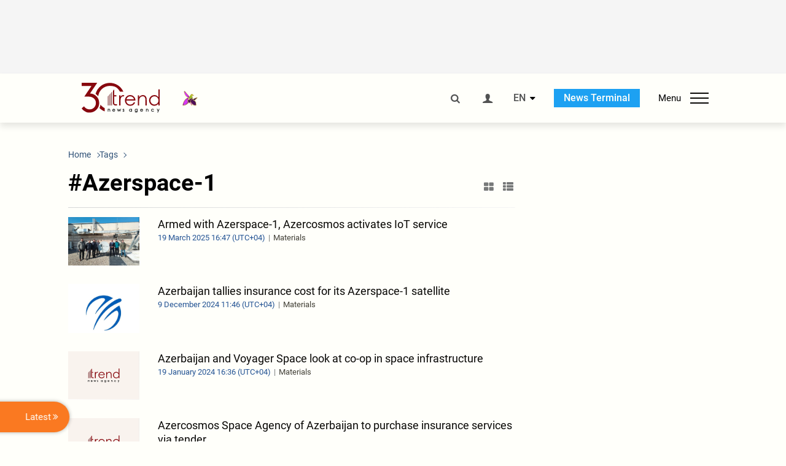

--- FILE ---
content_type: text/html; charset=UTF-8
request_url: https://www.trend.az/tags/8721/
body_size: 15921
content:
    <!DOCTYPE html>
<html lang="en" >
    <head>
        <meta charset="UTF-8">
        <meta name="viewport" content="width=device-width, user-scalable=yes, initial-scale=1.0, maximum-scale=2.0, minimum-scale=1.0">
        <title>Azerspace-1 - Trend.Az</title>

                    <meta name="description" content="Trend News Agency is a leading news provider from the Caucasus, Caspian and Central Asian regions. Latest news from Azerbaijan, Georgia, Kazakhstan, Turkmenistan, Uzbekistan, Iran and Turkey.">
                            <meta name="keywords" content="Azerbaijan&amp;#39;s news, Georgia&amp;#39;s news, Kazakhstan&amp;#39;s news, Turkmenistan&amp;#39;s news, Uzbekistan&amp;#39;s news, Iran&amp;#39;s news, Turkey&amp;#39;s news, oil and gas news, politics, the Caspian Sea, Caspian news, Central Asia, the CIS news, economy, analytics, business news, financial news, company news, Breaking News, World News">
                
        <!-- #FAVICONS -->
        <link rel="apple-touch-icon" sizes="180x180" href="/assets/favicon/apple-touch-icon.png?v=2022011801">
        <link rel="icon" type="image/png" sizes="32x32" href="/assets/favicon/favicon-32x32.png?v=2022011801">
        <link rel="icon" type="image/png" sizes="192x192" href="/assets/favicon/android-chrome-192x192.png?v=2022011801">
        <link rel="icon" type="image/png" sizes="16x16" href="/assets/favicon/favicon-16x16.png?v=2022011801">
        <link rel="manifest" href="/assets/favicon/site.webmanifest?v=2022011801">
        <link rel="mask-icon" href="/assets/favicon/safari-pinned-tab.svg?v=2022011801" color="#87080e">
        <link rel="shortcut icon" href="/assets/favicon/favicon.ico?v=2022011801">
        <meta name="msapplication-TileColor" content="#87080e">
        <meta name="msapplication-TileImage" content="/assets/favicon/mstile-144x144.png?v=2022011801">
        <meta name="msapplication-config" content="/assets/favicon/browserconfig.xml?v=2022011801">
        <meta name="theme-color" content="#87080e">

        <meta name="google-signin-client_id" content="355278291093-fmr6vhr45lp5al6o7lrmd6rhmei748dn.apps.googleusercontent.com">

        <meta name="yandex-verification" content="1e2cf2d477210d96" />

        <link rel="stylesheet" href="/assets/css/style.min.css?v=1756192040">


        <script>
            var trend_lang = 'en';
            var trend_site = 'news';
            var trend_cat = '';
            var trend_front_page = 'no';
        </script>

        <script async="async" src='https://www.googletagservices.com/tag/js/gpt.js'></script>
        <script>
            var googletag = googletag || {};
            googletag.cmd = googletag.cmd || [];

            var slotUIDs = {};
            var slotTIMERS = {};
            var TREND_Slots = [];
        </script>
                    <script>
                googletag.cmd.push(function () {
                    googletag.defineSlot("/4895143/TREND_slot_top_980x120", [[980, 120], [1000, 120], [1320, 120], [1330, 120]], "TREND_slot_top_980x120").addService(googletag.pubads());
                    googletag.defineSlot("/4895143/TREND_slot_news_top_980x120", [[980, 120], [1000, 120], [1320, 120], [1330, 120]], "TREND_slot_news_top_980x120").addService(googletag.pubads());
                    googletag.defineSlot("/4895143/TREND_slot_news_bottom_980x120", [[980, 120], [1000, 120], [1320, 120], [1330, 120]], "TREND_slot_news_bottom_980x120").addService(googletag.pubads());

                    googletag.defineSlot("/4895143/TREND_slot_horizontal_top_728x90", [[728, 90], [1320, 120], [1330, 120]], "TREND_slot_horizontal_top_728x90").addService(googletag.pubads());
                    googletag.defineSlot("/4895143/TREND_slot_horizontal_02_728x90", [[728, 90], [1320, 120], [1330, 120]], "TREND_slot_horizontal_02_728x90").addService(googletag.pubads());

                    googletag.defineSlot("/4895143/TREND_slot_horizontal_01_left_362x80", [362, 80], "TREND_slot_horizontal_01_left_362x80").addService(googletag.pubads());
                    googletag.defineSlot("/4895143/TREND_slot_horizontal_01_right_362x80", [362, 80], "TREND_slot_horizontal_01_right_362x80").addService(googletag.pubads());

                    googletag.defineSlot("/4895143/TREND_slot_right_top_240x400", [[300, 600], [240, 400]], "TREND_slot_right_top_240x400").addService(googletag.pubads());
                    googletag.defineSlot("/4895143/TREND_slot_right_bottom_240x400", [[300, 600], [240, 400]], "TREND_slot_right_bottom_240x400").addService(googletag.pubads());

                    googletag.defineSlot("/4895143/TREND_Slot_240x200_01", [[300, 300], [240, 200]], "TREND_Slot_240x200_01").addService(googletag.pubads());
                    googletag.defineSlot("/4895143/TREND_Slot_240x200_02", [[300, 300], [240, 200]], "TREND_Slot_240x200_02").addService(googletag.pubads());

                    googletag.defineSlot("/4895143/TREND_slot_right_news_top_240x400", [[300, 600], [240, 400]], "TREND_slot_right_news_top_240x400").addService(googletag.pubads());
                    googletag.defineSlot("/4895143/TREND_slot_right_news_bottom_240x400", [[300, 600], [240, 400]], "TREND_slot_right_news_bottom_240x400").addService(googletag.pubads());

                    googletag.defineSlot("/4895143/TREND_slot_news_bottom_468x60", [468, 60], "TREND_slot_news_bottom_468x60").addService(googletag.pubads());

                    googletag.defineSlot("/4895143/TREND_slot_horizontal_news_01_728x90", [728, 90], "TREND_slot_horizontal_news_01_728x90").addService(googletag.pubads());
                    googletag.defineSlot('/4895143/TREND_slot_horizontal_down_728x90', [728, 90], 'TREND_slot_horizontal_down_728x90').addService(googletag.pubads());

                    googletag.defineSlot('/4895143/TREND_Slot_250x250_01', [[300, 300], [250, 250]], 'div-gpt-ad-1408342069117-0').addService(googletag.pubads());
                    googletag.defineSlot('/4895143/TREND_Slot_250x250_news_01', [[300, 300], [250, 250]], 'div-gpt-ad-1408342069117-2').addService(googletag.pubads());
                    googletag.defineSlot('/4895143/TREND_Slot_250x250_02', [[300, 300], [250, 250]], 'div-gpt-ad-1408342069117-1').addService(googletag.pubads());

                    googletag.defineSlot('/4895143/TREND_slot_horizontal_01_240x80', [240, 80], 'TREND_slot_horizontal_01_240x80').addService(googletag.pubads());

                    googletag.defineSlot("/4895143/TREND_slot_END_HTML", [1, 1], "TREND_slot_END_HTML").addService(googletag.pubads());
                    googletag.defineSlot("/4895143/TREND_slot_END_HTML_Richmedia", [1, 1], "TREND_slot_END_HTML_Richmedia").addService(googletag.pubads());
                    googletag.defineSlot("/4895143/TREND_slot_NEWS_END_HTML", [1, 1], "TREND_slot_NEWS_END_HTML").addService(googletag.pubads());
                    googletag.pubads().setTargeting('trend_site', [trend_site]).setTargeting('trend_lang', [trend_lang]).setTargeting('trend_cat', [trend_cat]).setTargeting('trend_front_page', [trend_front_page]);
                    // googletag.pubads().enableSingleRequest();
                    googletag.pubads().collapseEmptyDivs();
                    googletag.enableServices();
                });


                function displayGPTSlot(slotId, divId) {
                    googletag.cmd.push(function () {
                        var slot = googletag.defineSlot("/4895143/" + slotId, [[300, 600], [240, 400]], divId)
                            .setTargeting('trend_site', [trend_site]).setTargeting('trend_lang', [trend_lang]).setTargeting('trend_cat', [trend_cat]).setTargeting('trend_front_page', [trend_front_page])
                            .addService(googletag.pubads());
                        googletag.display(slot);
                    });
                }

            </script>
        

<!--        <script async src="https://pagead2.googlesyndication.com/pagead/js/adsbygoogle.js"></script>-->
<!--        <script src="https://widget.svk-native.ru/js/loader.js" defer></script>-->

        <script>window.yaContextCb = window.yaContextCb || []</script>
        <script src="https://yandex.ru/ads/system/context.js" async></script>

        <script>var currentNewsList={'ajax': true, 'tag_id': 8721 };</script>

        <!-- Google tag (gtag.js) GA4-->
<script async src="https://www.googletagmanager.com/gtag/js?id=G-3L3QD46P5N"></script>
<script>
    window.dataLayer = window.dataLayer || [];
    function gtag(){dataLayer.push(arguments);}
    gtag('js', new Date());

    gtag('config', 'G-3L3QD46P5N');
</script>        <!-- Yandex.Metrika counter -->
<script type="text/javascript" >
    (function(m,e,t,r,i,k,a){m[i]=m[i]||function(){(m[i].a=m[i].a||[]).push(arguments)};
        m[i].l=1*new Date();
        for (var j = 0; j < document.scripts.length; j++) {if (document.scripts[j].src === r) { return; }}
        k=e.createElement(t),a=e.getElementsByTagName(t)[0],k.async=1,k.src=r,a.parentNode.insertBefore(k,a)})
    (window, document, "script", "https://mc.yandex.ru/metrika/tag.js", "ym");

    ym(5765395, "init", {
        clickmap:true,
        trackLinks:true,
        accurateTrackBounce:true
    });
</script>
<!-- /Yandex.Metrika counter -->        <!--LiveInternet counter-->
<script>
    new Image().src = "https://counter.yadro.ru/hit?r"+
        escape(document.referrer)+((typeof(screen)=="undefined")?"":
            ";s"+screen.width+"*"+screen.height+"*"+(screen.colorDepth?
                screen.colorDepth:screen.pixelDepth))+";u"+escape(document.URL)+
        ";h"+escape(document.title.substring(0,150))+
        ";"+Math.random();</script>
<!--/LiveInternet-->        <script src="https://www.google.com/recaptcha/api.js?render=6Le0Mn0eAAAAAH-ikFIP7pKEggs-8uUk3fIiwJ54"></script>
    </head>
    <body>
<!-- Yandex.Metrika counter -->
<noscript><div><img src="https://mc.yandex.ru/watch/5765395" style="position:absolute; left:-9999px;" alt="" /></div></noscript>
<!-- /Yandex.Metrika counter --><div class="header-wrapper">
    <div id="adv-top" class="adv-wrapper-horizontal">
        <div class="container">
            
                                    <div id="TREND_slot_top_980x120" style="min-height: 120px;">
    <script>
        googletag.cmd.push(function () {
            googletag.display('TREND_slot_top_980x120');
        });
    </script>
</div>                
                    </div>
    </div>
    <header>
        <div class="container">
            <div class="header-content">
                <div class="logo-wrapper">
                    <a href="/"><img class="logo" src="/assets/img/logo30.svg?v558" alt="Trend.az"></a>
                                            <img src="/assets/img/flower_icon.png?v3" class="icon" alt="Vətən müharibəsinin Anım Gününün rəmzi olan Xarı bülbül">
                                    </div>
                <div class="left">
                </div>
                <div class="right">
                    <ul class="controls">
                        <li><a href="#" class="search-modal-btn"><i class="icon-search"></i></a></li>
                        <!--                        <li><a href="#"><i class="icon-calendar"></i></a></li>-->
                                                    <li><a href="#" class="login-modal-btn"><i class="icon-user"></i></a></li>
                        
                        <li class="dropdown">
                            <a title="English">EN</a>
                            <ul class="dropdown-content lang-wrapper">
                                                                                                        <li><a href="https://ru.trend.az/" title="Русский"
                                           class="lang-link"
                                           data-lang="ru">RU</a>
                                    </li>
                                                                                                        <li><a href="https://az.trend.az/" title="Azərbaycan"
                                           class="lang-link"
                                           data-lang="az">AZ</a>
                                    </li>
                                                                                                </ul>
                        </li>
                        <li class="get-access">
                            <a class="btn" target="_blank"
                               href="https://terminal.trend.az/en/pricing/">News Terminal</a>
                        </li>
                        <li>
                            <div class="menu-btn">
                                <span>Menu</span>
                                <div class="menu-icon">
                                    <div></div>
                                    <div></div>
                                    <div></div>
                                </div>
                            </div>
                        </li>
                    </ul>
                </div>
            </div>
            <nav>
    <ul class="bold">
                                <li>
                <a href="https://www.trend.az/latest/" class="" target="">Latest</a>
            </li>
                        </ul>

    <ul class="categories">
                                <li>
                <a href="https://www.trend.az/azerbaijan/">Azerbaijan</a>

                <ul>
                                                                                            <li class="menu-item">
                                <a href="https://www.trend.az/azerbaijan/politics/"
                                   class="menu-link">Politics</a>
                            </li>
                                                                                                <li class="menu-item">
                                <a href="https://www.trend.az/azerbaijan/business/"
                                   class="menu-link">Economy</a>
                            </li>
                                                                                                                                                                                        <li class="menu-item">
                                <a href="https://www.trend.az/azerbaijan/society/"
                                   class="menu-link">Society</a>
                            </li>
                                                                                                <li class="menu-item">
                                <a href="https://www.trend.az/azerbaijan/other/"
                                   class="menu-link">Other News</a>
                            </li>
                                                                                                        </ul>
            </li>


                                                                                                                                                                                <li>
                <a href="https://www.trend.az/business/">Economy</a>

                <ul>
                                                                                            <li class="menu-item">
                                <a href="https://www.trend.az/business/green-economy/"
                                   class="menu-link">Green Economy</a>
                            </li>
                                                                                                <li class="menu-item">
                                <a href="https://www.trend.az/business/energy/"
                                   class="menu-link">Oil&amp;Gas</a>
                            </li>
                                                                                                <li class="menu-item">
                                <a href="https://www.trend.az/business/it/"
                                   class="menu-link">ICT</a>
                            </li>
                                                                                                <li class="menu-item">
                                <a href="https://www.trend.az/business/finance/"
                                   class="menu-link">Finance</a>
                            </li>
                                                                                                <li class="menu-item">
                                <a href="https://www.trend.az/business/economy/"
                                   class="menu-link">Business</a>
                            </li>
                                                                                                <li class="menu-item">
                                <a href="https://www.trend.az/business/construction/"
                                   class="menu-link">Construction</a>
                            </li>
                                                                                                <li class="menu-item">
                                <a href="https://www.trend.az/business/transport/"
                                   class="menu-link">Transport</a>
                            </li>
                                                                                                <li class="menu-item">
                                <a href="https://www.trend.az/business/tourism/"
                                   class="menu-link">Tourism</a>
                            </li>
                                                                                                <li class="menu-item">
                                <a href="https://www.trend.az/business/tenders/"
                                   class="menu-link">Tenders</a>
                            </li>
                                                            </ul>
            </li>


                                            <li>
                <a href="https://www.trend.az/iran/">Iran</a>

                <ul>
                                                                                            <li class="menu-item">
                                <a href="https://www.trend.az/iran/nuclearp/"
                                   class="menu-link">Nuclear Program</a>
                            </li>
                                                                                                <li class="menu-item">
                                <a href="https://www.trend.az/iran/politics/"
                                   class="menu-link">Politics</a>
                            </li>
                                                                                                <li class="menu-item">
                                <a href="https://www.trend.az/iran/business/"
                                   class="menu-link">Business</a>
                            </li>
                                                                                                <li class="menu-item">
                                <a href="https://www.trend.az/iran/society/"
                                   class="menu-link">Society</a>
                            </li>
                                                            </ul>
            </li>


                                                                                                                                <li>
                <a href="https://www.trend.az/casia/">Central Asia</a>

                <ul>
                                                                                            <li class="menu-item">
                                <a href="https://www.trend.az/casia/kyrgyzstan/"
                                   class="menu-link">Kyrgyzstan</a>
                            </li>
                                                                                                <li class="menu-item">
                                <a href="https://www.trend.az/casia/kazakhstan/"
                                   class="menu-link">Kazakhstan</a>
                            </li>
                                                                                                <li class="menu-item">
                                <a href="https://www.trend.az/casia/turkmenistan/"
                                   class="menu-link">Turkmenistan</a>
                            </li>
                                                                                                <li class="menu-item">
                                <a href="https://www.trend.az/casia/tajikistan/"
                                   class="menu-link">Tajikistan</a>
                            </li>
                                                                                                <li class="menu-item">
                                <a href="https://www.trend.az/casia/uzbekistan/"
                                   class="menu-link">Uzbekistan</a>
                            </li>
                                                            </ul>
            </li>


                                            <li>
                <a href="https://www.trend.az/balkans/">The Balkans</a>

                <ul>
                                                        </ul>
            </li>


                                                                                            <li>
                <a href="https://www.trend.az/baltics/">The Baltics</a>

                <ul>
                                                        </ul>
            </li>


                                                        <li>
                <a href="https://www.trend.az/scaucasus/">South Caucasus</a>

                <ul>
                                                                                            <li class="menu-item">
                                <a href="https://www.trend.az/scaucasus/armenia/"
                                   class="menu-link">Armenia</a>
                            </li>
                                                                                                <li class="menu-item">
                                <a href="https://www.trend.az/scaucasus/georgia/"
                                   class="menu-link">Georgia</a>
                            </li>
                                                            </ul>
            </li>


                                                                    <li>
                <a href="https://www.trend.az/world/">World</a>

                <ul>
                                                                                            <li class="menu-item">
                                <a href="https://www.trend.az/world/turkey/"
                                   class="menu-link">Türkiye</a>
                            </li>
                                                                                                                                            <li class="menu-item">
                                <a href="https://www.trend.az/world/russia/"
                                   class="menu-link">Russia</a>
                            </li>
                                                                                                <li class="menu-item">
                                <a href="https://www.trend.az/world/israel/"
                                   class="menu-link">Israel</a>
                            </li>
                                                                                                                                            <li class="menu-item">
                                <a href="https://www.trend.az/world/arab/"
                                   class="menu-link">Arab World</a>
                            </li>
                                                                                                <li class="menu-item">
                                <a href="https://www.trend.az/world/other/"
                                   class="menu-link">Other News</a>
                            </li>
                                                                                                <li class="menu-item">
                                <a href="https://www.trend.az/world/europe/"
                                   class="menu-link">Europe</a>
                            </li>
                                                                                                <li class="menu-item">
                                <a href="https://www.trend.az/world/us/"
                                   class="menu-link">US</a>
                            </li>
                                                            </ul>
            </li>


                                                                                                                                                </ul>
<!--    <ul class="genres">-->
<!--        --><!--            --><!--            <li><a href="/--><!--/--><!--">--><!--</a></li>-->
<!--        --><!--    </ul>-->

    <ul class="bold">
                                <li>
                <a href="https://www.azernews.az/" class="" target="">Azernews.az</a>
            </li>
                                <li>
                <a href="https://www.idman.biz/en/" class="" target="_blank">İDMAN.BİZ</a>
            </li>
                                <li>
                <a href="https://www.dhapress.com/en/" class="" target="_blank">DHA Press</a>
            </li>
            </ul>
</nav>        </div>


    </header>
    </div>
<div class="container">
    <main class="category">
        <div class="grid">
            <div class="left-column">
                <section>
    <ol class="breadcrumbs" itemscope itemtype="http://schema.org/BreadcrumbList">
        <li itemprop="itemListElement" itemscope itemtype="http://schema.org/ListItem">
            <a class="breadcrumb-link" itemscope itemtype="http://schema.org/Thing" itemprop="item" href="/" itemid="/">
                <span itemprop="name">Home</span>
            </a>
            <meta itemprop="position" content="1"/>
        </li>
                    <li itemprop="itemListElement" itemscope itemtype="http://schema.org/ListItem">
                <a class="breadcrumb-link" itemscope itemtype="http://schema.org/Thing" itemprop="item" href="javascript:void(0);" itemid="javascript:void(0);">
                    <span itemprop="name">Tags</span>
                </a>
                <meta itemprop="position" content="2"/>
            </li>
            </ol>

    <div class="section-title">
        <h1>#Azerspace-1</h1>
        <div class="control-buttons">
            <div class="image-icon"><i class="icon-th-large"></i></div>
            <div class="list-icon"><i class="icon-th-list"></i></div>
        </div>
    </div>
    <ul class="news-list with-images">
            <li class="">
        <a href="https://www.trend.az/business/4020914.html">
                            <img src="https://www.trend.az/media/2025/03/19/600x410/131f3f97-79bb-4308-ae01-0b19dd6155bf.jpg" alt="Armed with Azerspace-1, Azercosmos activates IoT service">
                        <div>
                <h4 class="">Armed with Azerspace-1, Azercosmos activates IoT service</h4>
                <div class="meta">
                    <span class="date-time">19 March  2025 16:47 (UTC+04)</span>
                    <span class="genres">Materials</span>
                </div>
            </div>
        </a>
    </li>
    <li class="">
        <a href="https://www.trend.az/business/it/3979959.html">
                            <img src="https://www.trend.az/media/2024/12/09/600x410/f717bd89-0374-4a77-bb72-d7f5fd363c01.jpg" alt="Azerbaijan tallies insurance cost for its Azerspace-1 satellite">
                        <div>
                <h4 class="">Azerbaijan tallies insurance cost for its Azerspace-1 satellite</h4>
                <div class="meta">
                    <span class="date-time">9 December  2024 11:46 (UTC+04)</span>
                    <span class="genres">Materials</span>
                </div>
            </div>
        </a>
    </li>
    <li class="">
        <a href="https://www.trend.az/business/it/3850964.html">
                            <img src="/assets/img/image-placeholder2.svg" alt="">
                        <div>
                <h4 class="">Azerbaijan and Voyager Space look at co-op in space infrastructure</h4>
                <div class="meta">
                    <span class="date-time">19 January  2024 16:36 (UTC+04)</span>
                    <span class="genres">Materials</span>
                </div>
            </div>
        </a>
    </li>
    <li class="">
        <a href="https://www.trend.az/azerbaijan/business/3848137.html">
                            <img src="/assets/img/image-placeholder2.svg" alt="">
                        <div>
                <h4 class="paid-news">Azercosmos Space Agency of Azerbaijan to purchase insurance services via tender</h4>
                <div class="meta">
                    <span class="date-time">13 January  2024 21:43 (UTC+04)</span>
                    <span class="genres">Materials</span>
                </div>
            </div>
        </a>
    </li>
    <li class="">
        <a href="https://www.trend.az/business/it/3848007.html">
                            <img src="/assets/img/image-placeholder2.svg" alt="">
                        <div>
                <h4 class="">Azerbaijan acquires geostationary orbit</h4>
                <div class="meta">
                    <span class="date-time">12 January  2024 15:55 (UTC+04)</span>
                    <span class="genres">Materials</span>
                </div>
            </div>
        </a>
    </li>
    <li class="">
        <a href="https://www.trend.az/business/it/3663806.html">
                            <img src="https://www.trend.az/media/2020/09/29/600x410/trend_azerkosmos_290920.jpg" alt="Azercosmos reveals incomes from satellite services">
                        <div>
                <h4 class="paid-news">Azercosmos reveals incomes from satellite services</h4>
                <div class="meta">
                    <span class="date-time">31 October  2022 16:42 (UTC+04)</span>
                    <span class="genres">Materials</span>
                </div>
            </div>
        </a>
    </li>
    <li class="">
        <a href="https://www.trend.az/business/it/3651028.html">
                            <img src="/assets/img/image-placeholder2.svg" alt="">
                        <div>
                <h4 class="paid-news">Azercosmos announces income from satellite, telecommunications service exports</h4>
                <div class="meta">
                    <span class="date-time">30 September  2022 13:47 (UTC+04)</span>
                    <span class="genres">Materials</span>
                </div>
            </div>
        </a>
    </li>
    <li class="">
        <a href="https://www.trend.az/business/it/3649697.html">
                            <img src="https://www.trend.az/media/2020/09/23/600x410/trend_azerkosmos_230920.jpg" alt="Azerbaijani Azercosmos conducts research to provide satellite Internet services">
                        <div>
                <h4 class="paid-news">Azerbaijani Azercosmos conducts research to provide satellite Internet services</h4>
                <div class="meta">
                    <span class="date-time">27 September  2022 15:41 (UTC+04)</span>
                    <span class="genres">Materials</span>
                </div>
            </div>
        </a>
    </li>
    <li class="">
        <a href="https://www.trend.az/business/it/3627665.html">
                            <img src="/assets/img/image-placeholder2.svg" alt="">
                        <div>
                <h4 class="paid-news">Azerbaijan's Azercosmos reveals income from satellite, telecommunication service exports</h4>
                <div class="meta">
                    <span class="date-time">1 August  2022 19:26 (UTC+04)</span>
                    <span class="genres">Materials</span>
                </div>
            </div>
        </a>
    </li>
    <li class="">
        <a href="https://www.trend.az/business/it/3602748.html">
                            <img src="/assets/img/image-placeholder2.svg" alt="">
                        <div>
                <h4 class="paid-news">Azerbaijan’s Azercosmos announces volume of revenues from export of services</h4>
                <div class="meta">
                    <span class="date-time">31 May  2022 15:51 (UTC+04)</span>
                    <span class="genres">Materials</span>
                </div>
            </div>
        </a>
    </li>
    <li class="">
        <a href="https://www.trend.az/business/it/3589417.html">
                            <img src="/assets/img/image-placeholder2.svg" alt="">
                        <div>
                <h4 class="paid-news">Azerbaijan’s Azercosmos talks revenues from export of satellite and telecommunication services</h4>
                <div class="meta">
                    <span class="date-time">2 May  2022 11:55 (UTC+04)</span>
                    <span class="genres">Materials</span>
                </div>
            </div>
        </a>
    </li>
    <li class="">
        <a href="https://www.trend.az/azerbaijan/society/3546982.html">
                            <img src="/assets/img/image-placeholder2.svg" alt="">
                        <div>
                <h4 class="">Chairman of Azerbaijan's National Television and Radio Council talks details of switching to HD format (Exclusive)</h4>
                <div class="meta">
                    <span class="date-time">27 January  2022 20:25 (UTC+04)</span>
                    <span class="genres">Materials</span>
                </div>
            </div>
        </a>
    </li>
    <li class="">
        <a href="https://www.trend.az/business/it/3539457.html">
                            <img src="/assets/img/image-placeholder2.svg" alt="">
                        <div>
                <h4 class="">Azerbaijan talks paid off investments into Azerspace-1 satellite</h4>
                <div class="meta">
                    <span class="date-time">11 January  2022 17:03 (UTC+04)</span>
                    <span class="genres">Materials</span>
                </div>
            </div>
        </a>
    </li>
    <li class="">
        <a href="https://www.trend.az/business/it/3411986.html">
                            <img src="/assets/img/image-placeholder2.svg" alt="">
                        <div>
                <h4 class="paid-news">Azercosmos' new platform to provide uninterrupted internet across Azerbaijan</h4>
                <div class="meta">
                    <span class="date-time">21 April  2021 05:10 (UTC+04)</span>
                    <span class="genres">Materials</span>
                </div>
            </div>
        </a>
    </li>
    <li class="">
        <a href="https://www.trend.az/business/it/3328635.html">
                            <img src="/assets/img/image-placeholder2.svg" alt="">
                        <div>
                <h4 class="paid-news">Azerbaijan increases export of satellite services</h4>
                <div class="meta">
                    <span class="date-time">3 November  2020 19:38 (UTC+04)</span>
                    <span class="genres">Materials</span>
                </div>
            </div>
        </a>
    </li>
    <li class="">
        <a href="https://www.trend.az/business/it/3184017.html">
                            <img src="/assets/img/image-placeholder2.svg" alt="">
                        <div>
                <h4 class="paid-news">Azerbaijan increases export of satellite services</h4>
                <div class="meta">
                    <span class="date-time">29 January  2020 16:29 (UTC+04)</span>
                    <span class="genres">Materials</span>
                </div>
            </div>
        </a>
    </li>
    <li class="">
        <a href="https://www.trend.az/business/it/3129188.html">
                            <img src="/assets/img/image-placeholder2.svg" alt="">
                        <div>
                <h4 class="">New TV channels start broadcasting via Azerspace-1 satellite</h4>
                <div class="meta">
                    <span class="date-time">8 October  2019 16:52 (UTC+04)</span>
                    <span class="genres">Materials</span>
                </div>
            </div>
        </a>
    </li>
    <li class="">
        <a href="https://www.trend.az/business/it/2831797.html">
                            <img src="/assets/img/image-placeholder2.svg" alt="">
                        <div>
                <h4 class="">Azerbaijani satellite broadcasts several foreign TV channels</h4>
                <div class="meta">
                    <span class="date-time">7 December  2017 11:01 (UTC+04)</span>
                    <span class="genres">Materials</span>
                </div>
            </div>
        </a>
    </li>
    <li class="">
        <a href="https://www.trend.az/business/it/2719796.html">
                            <img src="/assets/img/image-placeholder2.svg" alt="">
                        <div>
                <h4 class="">Pakistan eyes using resources of Azerbaijan’s telecom satellite</h4>
                <div class="meta">
                    <span class="date-time">11 February  2017 09:22 (UTC+04)</span>
                    <span class="genres">Materials</span>
                </div>
            </div>
        </a>
    </li>
    <li class="">
        <a href="https://www.trend.az/business/it/2717723.html">
                            <img src="/assets/img/image-placeholder2.svg" alt="">
                        <div>
                <h4 class="paid-news">Pakistan eyes using resources of Azerbaijan’s telecom satellite</h4>
                <div class="meta">
                    <span class="date-time">7 February  2017 17:33 (UTC+04)</span>
                    <span class="genres">Materials</span>
                </div>
            </div>
        </a>
    </li>
    <li class="">
        <a href="https://www.trend.az/business/it/2682065.html">
                            <img src="/assets/img/image-placeholder2.svg" alt="">
                        <div>
                <h4 class="">Azercosmos to render telecom services to Africa, Middle East</h4>
                <div class="meta">
                    <span class="date-time">7 November  2016 21:23 (UTC+04)</span>
                    <span class="genres">Materials</span>
                </div>
            </div>
        </a>
    </li>
    <li class="">
        <a href="https://www.trend.az/azerbaijan/business/2424137.html">
                            <img src="/assets/img/image-placeholder2.svg" alt="">
                        <div>
                <h4 class="">Azerbaijan ensures broadcast quality control from satellite Azerspace-1</h4>
                <div class="meta">
                    <span class="date-time">13 August  2015 16:17 (UTC+04)</span>
                    <span class="genres">Materials</span>
                </div>
            </div>
        </a>
    </li>
    <li class="">
        <a href="https://www.trend.az/business/it/2354321.html">
                            <img src="/assets/img/image-placeholder2.svg" alt="">
                        <div>
                <h4 class="">Azerspace-1 to be self-subsidized starting from 2016 - minister</h4>
                <div class="meta">
                    <span class="date-time">18 January  2015 12:02 (UTC+04)</span>
                    <span class="genres">Materials</span>
                </div>
            </div>
        </a>
    </li>
    <li class="">
        <a href="https://www.trend.az/business/it/2351486.html">
                            <img src="/assets/img/image-placeholder2.svg" alt="">
                        <div>
                <h4 class="paid-news">Azerbaijan defines technical parameters of second satellite</h4>
                <div class="meta">
                    <span class="date-time">12 January  2015 15:06 (UTC+04)</span>
                    <span class="genres">Materials</span>
                </div>
            </div>
        </a>
    </li>
    <script>
        currentNewsList.date = 1421060760;
    </script>
    </ul>
</section>            </div>
            <div class="right-column">
                <div class="sticky-content">
                        <div class="adv-wrapper">
                    <div id="TREND_slot_right_top_240x400_1769101724" style="min-width: 240px; min-height: 400px;">
    <script>
        displayGPTSlot('TREND_slot_right_top_240x400', 'TREND_slot_right_top_240x400_1769101724');
    </script>
</div>            </div>
                </div>
            </div>
            <div class="column-span-2">
                <div class="adv-wrapper-horizontal">
                                        <a href="https://turkic.world/" target="_blank"><img class="adv-image" src="/assets/adv/turkic_1330.jpg" alt=""></a>
        <!--        <a href="https://eabr.org/en/press/events/upcoming-events/join-the-conversation-on-climate-solutions-8th-carec-think-tank-development-forum-in-almaty----/" target="_blank"><img class="adv-image" src="/assets/adv/Carec-Eng-(1330x120).jpg" alt=""></a>-->
                    </div>
            </div>
            <div id="more_news_loader" class="lds-ellipsis column-span-2" aria-hidden="true">
                <div></div>
                <div></div>
                <div></div>
                <div></div>
            </div>
        </div>
    </main>
</div>

<div class="side-news-list-btn">
    Latest <i class="icon-angle-double-right"></i>
</div>

<div class="side-news-list">
    <div class="section-title"><h3>Latest</h3></div>
    <div class="btn-close"><i class="icon-cancel"></i></div>
    <div class="news-list-scroll">
        <ul class="news-list">
                            <li class="bg-shade">
                    <a href="https://www.trend.az/business/4144672.html">
                        <h4 class="paid-news">Azerbaijan-US trade turnover sees mixed results in 2025</h4>
                        <div class="meta">
                            <span class="date-time">21:06 (UTC+04)</span>
                            <span class="categories">Economy</span>
                            <span class="genres">Materials</span>
                        </div>
                    </a>
                </li>
                            <li class="bg-shade">
                    <a href="https://www.trend.az/business/4144782.html">
                        <h4 class="paid-news">Iran's non-oil export growth to Kazakhstan stalls in 9M2025</h4>
                        <div class="meta">
                            <span class="date-time">20:55 (UTC+04)</span>
                            <span class="categories">Economy</span>
                            <span class="genres">Materials</span>
                        </div>
                    </a>
                </li>
                            <li class="">
                    <a href="https://www.trend.az/azerbaijan/politics/4144973.html">
                        <h4 class="">Footage of President Ilham Aliyev's participation in World Economic Forum in Davos posted on his social media accounts (VIDEO)</h4>
                        <div class="meta">
                            <span class="date-time">20:12 (UTC+04)</span>
                            <span class="categories">Politics</span>
                            <span class="genres">Materials</span>
                        </div>
                    </a>
                </li>
                            <li class="bg-shade">
                    <a href="https://www.trend.az/business/4144665.html">
                        <h4 class="paid-news">Production from Iran's joint gas field with Qatar hits new milestone</h4>
                        <div class="meta">
                            <span class="date-time">20:08 (UTC+04)</span>
                            <span class="categories">Economy</span>
                            <span class="genres">Materials</span>
                        </div>
                    </a>
                </li>
                            <li class="">
                    <a href="https://www.trend.az/business/4144969.html">
                        <h4 class="">Azerbaijan's SOCAR, Swiss SICPA SA ink services agreement</h4>
                        <div class="meta">
                            <span class="date-time">19:55 (UTC+04)</span>
                            <span class="categories">Economy</span>
                            <span class="genres">Materials</span>
                        </div>
                    </a>
                </li>
                            <li class="bg-shade">
                    <a href="https://www.trend.az/business/4144784.html">
                        <h4 class="paid-news">Iran's imports of products from Kazakhstan hit rough patch in 9M2025</h4>
                        <div class="meta">
                            <span class="date-time">19:53 (UTC+04)</span>
                            <span class="categories">Economy</span>
                            <span class="genres">Materials</span>
                        </div>
                    </a>
                </li>
                            <li class="bg-shade">
                    <a href="https://www.trend.az/business/4144660.html">
                        <h4 class="paid-news">Iran targets for significant fuel exports for upcoming fiscal year</h4>
                        <div class="meta">
                            <span class="date-time">19:10 (UTC+04)</span>
                            <span class="categories">Economy</span>
                            <span class="genres">Materials</span>
                        </div>
                    </a>
                </li>
                            <li class="">
                    <a href="https://www.trend.az/business/4144961.html">
                        <h4 class="">Azerbaijan, EU chart path to development of economic relations</h4>
                        <div class="meta">
                            <span class="date-time">19:08 (UTC+04)</span>
                            <span class="categories">Economy</span>
                            <span class="genres">Materials</span>
                        </div>
                    </a>
                </li>
                            <li class="bg-shade">
                    <a href="https://www.trend.az/business/energy/4144805.html">
                        <h4 class="paid-news">Azerbaijan increases oil and petroleum product supplies to Romania</h4>
                        <div class="meta">
                            <span class="date-time">18:57 (UTC+04)</span>
                            <span class="categories">Oil&amp;Gas</span>
                            <span class="genres">Materials</span>
                        </div>
                    </a>
                </li>
                            <li class="">
                    <a href="https://www.trend.az/azerbaijan/politics/4144956.html">
                        <h4 class="">Speaker of Azerbaijani Parliament meets with NATO deputy SecGen</h4>
                        <div class="meta">
                            <span class="date-time">18:55 (UTC+04)</span>
                            <span class="categories">Politics</span>
                            <span class="genres">Materials</span>
                        </div>
                    </a>
                </li>
                            <li class="bg-shade">
                    <a href="https://www.trend.az/business/4144958.html">
                        <h4 class="paid-news">Kyrgyzstan expands textile trade reach in Turkmenistan's exchange</h4>
                        <div class="meta">
                            <span class="date-time">18:45 (UTC+04)</span>
                            <span class="categories">Economy</span>
                            <span class="genres">Materials</span>
                        </div>
                    </a>
                </li>
                            <li class="bg-shade">
                    <a href="https://www.trend.az/business/green-economy/4144950.html">
                        <h4 class="paid-news">Tajikistan powers ahead with solar expansion in partnership with ACWA Power</h4>
                        <div class="meta">
                            <span class="date-time">18:13 (UTC+04)</span>
                            <span class="categories">Green Economy</span>
                            <span class="genres">Materials</span>
                        </div>
                    </a>
                </li>
                            <li class="bg-shade">
                    <a href="https://www.trend.az/business/4144647.html">
                        <h4 class="paid-news">Azerbaijan channels billions into industrial sector in 2025</h4>
                        <div class="meta">
                            <span class="date-time">18:12 (UTC+04)</span>
                            <span class="categories">Economy</span>
                            <span class="genres">Materials</span>
                        </div>
                    </a>
                </li>
                            <li class="bg-shade">
                    <a href="https://www.trend.az/business/4144946.html">
                        <h4 class="paid-news">Uzbekistan’s bank deposits reach new high as of January 2026</h4>
                        <div class="meta">
                            <span class="date-time">17:58 (UTC+04)</span>
                            <span class="categories">Economy</span>
                            <span class="genres">Materials</span>
                        </div>
                    </a>
                </li>
                            <li class="">
                    <a href="https://www.trend.az/azerbaijan/society/4144941.html">
                        <h4 class="">Azerbaijan's Baku hosts NATO Mobile Training Team’s course</h4>
                        <div class="meta">
                            <span class="date-time">17:53 (UTC+04)</span>
                            <span class="categories">Society</span>
                            <span class="genres">Materials</span>
                        </div>
                    </a>
                </li>
                            <li class="bg-shade">
                    <a href="https://www.trend.az/business/energy/4144938.html">
                        <h4 class="paid-news">Iran boosts electricity purchases from Azerbaijan in 11M2025</h4>
                        <div class="meta">
                            <span class="date-time">17:52 (UTC+04)</span>
                            <span class="categories">Oil&amp;Gas</span>
                            <span class="genres">Materials</span>
                        </div>
                    </a>
                </li>
                            <li class="bg-shade">
                    <a href="https://www.trend.az/casia/kazakhstan/4144944.html">
                        <h4 class="paid-news">Kazakhstan's exports of natural gas condensate increase</h4>
                        <div class="meta">
                            <span class="date-time">17:50 (UTC+04)</span>
                            <span class="categories">Kazakhstan</span>
                            <span class="genres">Materials</span>
                        </div>
                    </a>
                </li>
                            <li class="">
                    <a href="https://www.trend.az/casia/kazakhstan/4144936.html">
                        <h4 class="">Kazakhstan,Türkiye discuss prospects for strengthening co-op in oil/gas sector</h4>
                        <div class="meta">
                            <span class="date-time">17:45 (UTC+04)</span>
                            <span class="categories">Kazakhstan</span>
                            <span class="genres">Materials</span>
                        </div>
                    </a>
                </li>
                            <li class="bg-shade">
                    <a href="https://www.trend.az/business/4144934.html">
                        <h4 class="paid-news">Uzbekistan sees growth in natural gas exports in 2025</h4>
                        <div class="meta">
                            <span class="date-time">17:40 (UTC+04)</span>
                            <span class="categories">Economy</span>
                            <span class="genres">Materials</span>
                        </div>
                    </a>
                </li>
                            <li class="">
                    <a href="https://www.trend.az/azerbaijan/society/4144927.html">
                        <h4 class="">MEDİA Agency sounds alarm over deepfake statements impersonating Azerbaijani president</h4>
                        <div class="meta">
                            <span class="date-time">17:32 (UTC+04)</span>
                            <span class="categories">Society</span>
                            <span class="genres">Materials</span>
                        </div>
                    </a>
                </li>
                            <li class="">
                    <a href="https://www.trend.az/azerbaijan/politics/4144658.html">
                        <h4 class="">President Ilham Aliyev’s remarks made in Davos in spotlight of global media outlets (PHOTO)</h4>
                        <div class="meta">
                            <span class="date-time">17:22 (UTC+04)</span>
                            <span class="categories">Politics</span>
                            <span class="genres">Materials</span>
                        </div>
                    </a>
                </li>
                            <li class="">
                    <a href="https://www.trend.az/azerbaijan/society/4144921.html">
                        <h4 class="">Azerbaijan set to perform first robotic kidney transplant in Caucasus region</h4>
                        <div class="meta">
                            <span class="date-time">17:10 (UTC+04)</span>
                            <span class="categories">Society</span>
                            <span class="genres">Materials</span>
                        </div>
                    </a>
                </li>
                            <li class="bg-shade">
                    <a href="https://www.trend.az/business/4144925.html">
                        <h4 class="paid-news">Uzbekistan maps out nation's budget priorities for 2026</h4>
                        <div class="meta">
                            <span class="date-time">17:06 (UTC+04)</span>
                            <span class="categories">Economy</span>
                            <span class="genres">Materials</span>
                        </div>
                    </a>
                </li>
                            <li class="bg-shade">
                    <a href="https://www.trend.az/business/energy/4144915.html">
                        <h4 class="paid-news">Azerbaijan sheds light on oil exports to Spain through Dec. 2025</h4>
                        <div class="meta">
                            <span class="date-time">16:59 (UTC+04)</span>
                            <span class="categories">Oil&amp;Gas</span>
                            <span class="genres">Materials</span>
                        </div>
                    </a>
                </li>
                            <li class="">
                    <a href="https://www.trend.az/azerbaijan/society/4144918.html">
                        <h4 class="">AZAL partners with Accelya to advance its NDC retail strategy</h4>
                        <div class="meta">
                            <span class="date-time">16:58 (UTC+04)</span>
                            <span class="categories">Society</span>
                            <span class="genres">Materials</span>
                        </div>
                    </a>
                </li>
                            <li class="bg-shade">
                    <a href="https://www.trend.az/business/4144916.html">
                        <h4 class="paid-news">Uzbekistan reports strong growth in trade with China in 2025</h4>
                        <div class="meta">
                            <span class="date-time">16:58 (UTC+04)</span>
                            <span class="categories">Economy</span>
                            <span class="genres">Materials</span>
                        </div>
                    </a>
                </li>
                            <li class="bg-shade">
                    <a href="https://www.trend.az/business/4144898.html">
                        <h4 class="paid-news">Uzbekistan expands ATM and kiosk network by over 30% in 2025</h4>
                        <div class="meta">
                            <span class="date-time">16:33 (UTC+04)</span>
                            <span class="categories">Economy</span>
                            <span class="genres">Materials</span>
                        </div>
                    </a>
                </li>
                            <li class="bg-shade">
                    <a href="https://www.trend.az/business/4144876.html">
                        <h4 class="paid-news">Kyrgyzstan approves new rules for budget lending</h4>
                        <div class="meta">
                            <span class="date-time">16:06 (UTC+04)</span>
                            <span class="categories">Economy</span>
                            <span class="genres">Materials</span>
                        </div>
                    </a>
                </li>
                            <li class="">
                    <a href="https://www.trend.az/business/4144869.html">
                        <h4 class="">Uzbekistan, Türkiye eye new mining investment opportunities</h4>
                        <div class="meta">
                            <span class="date-time">15:52 (UTC+04)</span>
                            <span class="categories">Economy</span>
                            <span class="genres">Materials</span>
                        </div>
                    </a>
                </li>
                            <li class="">
                    <a href="https://www.trend.az/azerbaijan/politics/4144858.html">
                        <h4 class="">President Ilham Aliyev and President Donald Trump held meeting in Davos (PHOTO/VIDEO)</h4>
                        <div class="meta">
                            <span class="date-time">15:38 (UTC+04)</span>
                            <span class="categories">Politics</span>
                            <span class="genres">Materials</span>
                        </div>
                    </a>
                </li>
                            <li class="">
                    <a href="https://www.trend.az/azerbaijan/politics/4144861.html">
                        <h4 class="">Sincere dialogue between President Ilham Aliyev and President Donald Trump in Davos (VIDEO)</h4>
                        <div class="meta">
                            <span class="date-time">15:30 (UTC+04)</span>
                            <span class="categories">Politics</span>
                            <span class="genres">Materials</span>
                        </div>
                    </a>
                </li>
                            <li class="">
                    <a href="https://www.trend.az/world/other/4144842.html">
                        <h4 class="">Rafah crossing to open next week in both directions - Ali Shaath</h4>
                        <div class="meta">
                            <span class="date-time">15:09 (UTC+04)</span>
                            <span class="categories">Other News</span>
                            <span class="genres">Materials</span>
                        </div>
                    </a>
                </li>
                            <li class="bg-shade">
                    <a href="https://www.trend.az/business/4144833.html">
                        <h4 class="paid-news">Turkmenistan sees robust growth in trade with SPECA nations</h4>
                        <div class="meta">
                            <span class="date-time">15:07 (UTC+04)</span>
                            <span class="categories">Economy</span>
                            <span class="genres">Materials</span>
                        </div>
                    </a>
                </li>
                            <li class="">
                    <a href="https://www.trend.az/world/4144834.html">
                        <h4 class="">This is not just Board of Peace, this is Board of Action – Marco Rubio</h4>
                        <div class="meta">
                            <span class="date-time">15:00 (UTC+04)</span>
                            <span class="categories">World</span>
                            <span class="genres">Materials</span>
                        </div>
                    </a>
                </li>
                            <li class="">
                    <a href="https://www.trend.az/azerbaijan/politics/4144826.html">
                        <h4 class="">Signing ceremony for Board of Peace charter held in Davos</h4>
                        <div class="meta">
                            <span class="date-time">14:42 (UTC+04)</span>
                            <span class="categories">Politics</span>
                            <span class="genres">Materials</span>
                        </div>
                    </a>
                </li>
                            <li class="">
                    <a href="https://www.trend.az/business/4144816.html">
                        <h4 class="">Iran set to make quantum leap with new computer rollout in 2026</h4>
                        <div class="meta">
                            <span class="date-time">14:31 (UTC+04)</span>
                            <span class="categories">Economy</span>
                            <span class="genres">Materials</span>
                        </div>
                    </a>
                </li>
                            <li class="">
                    <a href="https://www.trend.az/world/us/4144890.html">
                        <h4 class="">Iran wants to negotiate – U.S. President</h4>
                        <div class="meta">
                            <span class="date-time">14:30 (UTC+04)</span>
                            <span class="categories">US</span>
                            <span class="genres">Materials</span>
                        </div>
                    </a>
                </li>
                            <li class="">
                    <a href="https://www.trend.az/azerbaijan/politics/4144820.html">
                        <h4 class="">Leaders of Azerbaijan and Armenia have become my friends - Trump</h4>
                        <div class="meta">
                            <span class="date-time">14:26 (UTC+04)</span>
                            <span class="categories">Politics</span>
                            <span class="genres">Materials</span>
                        </div>
                    </a>
                </li>
                            <li class="">
                    <a href="https://www.trend.az/iran/politics/4144806.html">
                        <h4 class="">Iran, Egypt highlight importance of maintaining regional peace and stability</h4>
                        <div class="meta">
                            <span class="date-time">14:23 (UTC+04)</span>
                            <span class="categories">Politics</span>
                            <span class="genres">Materials</span>
                        </div>
                    </a>
                </li>
                            <li class="">
                    <a href="https://www.trend.az/azerbaijan/4144800.html">
                        <h4 class="">U.S. Embassy congratulates Azerbaijan's Qarabağ FC on victory</h4>
                        <div class="meta">
                            <span class="date-time">14:23 (UTC+04)</span>
                            <span class="categories">Azerbaijan</span>
                            <span class="genres">Materials</span>
                        </div>
                    </a>
                </li>
                            <li class="">
                    <a href="https://www.trend.az/business/4144811.html">
                        <h4 class="">Turkmenistan, Japan discuss economic cooperation plans for 2026</h4>
                        <div class="meta">
                            <span class="date-time">14:21 (UTC+04)</span>
                            <span class="categories">Economy</span>
                            <span class="genres">Materials</span>
                        </div>
                    </a>
                </li>
                            <li class="">
                    <a href="https://www.trend.az/world/us/4144812.html">
                        <h4 class="">Everybody wants to be part of Board of Peace – Trump</h4>
                        <div class="meta">
                            <span class="date-time">14:17 (UTC+04)</span>
                            <span class="categories">US</span>
                            <span class="genres">Materials</span>
                        </div>
                    </a>
                </li>
                            <li class="">
                    <a href="https://www.trend.az/azerbaijan/politics/4144808.html">
                        <h4 class="">President Ilham Aliyev attended signing ceremony of Board of Peace Charter in Davos (PHOTO/VIDEO)</h4>
                        <div class="meta">
                            <span class="date-time">14:14 (UTC+04)</span>
                            <span class="categories">Politics</span>
                            <span class="genres">Materials</span>
                        </div>
                    </a>
                </li>
                            <li class="">
                    <a href="https://www.trend.az/azerbaijan/politics/4144794.html">
                        <h4 class="">Azerbaijan discusses mine action co-op avenues with NATO (PHOTO)</h4>
                        <div class="meta">
                            <span class="date-time">14:07 (UTC+04)</span>
                            <span class="categories">Politics</span>
                            <span class="genres">Materials</span>
                        </div>
                    </a>
                </li>
                            <li class="">
                    <a href="https://www.trend.az/iran/nuclearp/4144798.html">
                        <h4 class="">Iran’s nuclear co-op with Russia at its highest level, VP says</h4>
                        <div class="meta">
                            <span class="date-time">14:06 (UTC+04)</span>
                            <span class="categories">Nuclear Program</span>
                            <span class="genres">Materials</span>
                        </div>
                    </a>
                </li>
                            <li class="bg-shade">
                    <a href="https://www.trend.az/business/4144802.html">
                        <h4 class="paid-news">Uzbekistan’s gold exports reach $9.9 bln in 2025</h4>
                        <div class="meta">
                            <span class="date-time">14:01 (UTC+04)</span>
                            <span class="categories">Economy</span>
                            <span class="genres">Materials</span>
                        </div>
                    </a>
                </li>
                            <li class="">
                    <a href="https://www.trend.az/iran/nuclearp/4144793.html">
                        <h4 class="">Iranian VP calls on IAEA to take stand on attacks against country's nuclear sites</h4>
                        <div class="meta">
                            <span class="date-time">14:00 (UTC+04)</span>
                            <span class="categories">Nuclear Program</span>
                            <span class="genres">Materials</span>
                        </div>
                    </a>
                </li>
                            <li class="bg-shade">
                    <a href="https://www.trend.az/business/4144797.html">
                        <h4 class="paid-news">China’s gas demand and power use set to accelerate in 2026</h4>
                        <div class="meta">
                            <span class="date-time">13:55 (UTC+04)</span>
                            <span class="categories">Economy</span>
                            <span class="genres">Materials</span>
                        </div>
                    </a>
                </li>
                            <li class="bg-shade">
                    <a href="https://www.trend.az/business/4144785.html">
                        <h4 class="paid-news">Uzbekistan sees impressive boost in electricity production in 2025</h4>
                        <div class="meta">
                            <span class="date-time">13:41 (UTC+04)</span>
                            <span class="categories">Economy</span>
                            <span class="genres">Materials</span>
                        </div>
                    </a>
                </li>
                            <li class="bg-shade">
                    <a href="https://www.trend.az/business/energy/4144771.html">
                        <h4 class="paid-news">Italy scales up oil imports from Azerbaijan in 2025</h4>
                        <div class="meta">
                            <span class="date-time">13:31 (UTC+04)</span>
                            <span class="categories">Oil&amp;Gas</span>
                            <span class="genres">Materials</span>
                        </div>
                    </a>
                </li>
                            <li class="bg-shade">
                    <a href="https://www.trend.az/business/4144779.html">
                        <h4 class="paid-news">Uzbekistan sees modest growth in POS terminals in 2025</h4>
                        <div class="meta">
                            <span class="date-time">13:30 (UTC+04)</span>
                            <span class="categories">Economy</span>
                            <span class="genres">Materials</span>
                        </div>
                    </a>
                </li>
                            <li class="bg-shade">
                    <a href="https://www.trend.az/business/energy/4144775.html">
                        <h4 class="paid-news">GECF LNG exports slightly down in December 2025 amid global growth</h4>
                        <div class="meta">
                            <span class="date-time">13:21 (UTC+04)</span>
                            <span class="categories">Oil&amp;Gas</span>
                            <span class="genres">Materials</span>
                        </div>
                    </a>
                </li>
                            <li class="">
                    <a href="https://www.trend.az/business/4144769.html">
                        <h4 class="">Georgia set to roll out central procurement body in 2026</h4>
                        <div class="meta">
                            <span class="date-time">13:20 (UTC+04)</span>
                            <span class="categories">Economy</span>
                            <span class="genres">Materials</span>
                        </div>
                    </a>
                </li>
                            <li class="bg-shade">
                    <a href="https://www.trend.az/business/energy/4144772.html">
                        <h4 class="paid-news">European LNG imports surge in December 2025 amid pipeline shortfalls</h4>
                        <div class="meta">
                            <span class="date-time">13:19 (UTC+04)</span>
                            <span class="categories">Oil&amp;Gas</span>
                            <span class="genres">Materials</span>
                        </div>
                    </a>
                </li>
                            <li class="bg-shade">
                    <a href="https://www.trend.az/business/energy/4144767.html">
                        <h4 class="paid-news">EU pipeline gas imports fall in 2025 despite regional variations</h4>
                        <div class="meta">
                            <span class="date-time">13:15 (UTC+04)</span>
                            <span class="categories">Oil&amp;Gas</span>
                            <span class="genres">Materials</span>
                        </div>
                    </a>
                </li>
                            <li class="bg-shade">
                    <a href="https://www.trend.az/business/energy/4144766.html">
                        <h4 class="paid-news">EU gas consumption rises amid colder winter, gas-fired power surges – GECF</h4>
                        <div class="meta">
                            <span class="date-time">13:12 (UTC+04)</span>
                            <span class="categories">Oil&amp;Gas</span>
                            <span class="genres">Materials</span>
                        </div>
                    </a>
                </li>
                            <li class="">
                    <a href="https://www.trend.az/business/finance/4144764.html">
                        <h4 class="">EIB commits €50Mi to first-ever Ukrainian infrastructure equity fund</h4>
                        <div class="meta">
                            <span class="date-time">13:08 (UTC+04)</span>
                            <span class="categories">Finance</span>
                            <span class="genres">Materials</span>
                        </div>
                    </a>
                </li>
                            <li class="">
                    <a href="https://www.trend.az/azerbaijan/society/4144763.html">
                        <h4 class="">Yelo Bank’s advantageous gold loan campaign continues!</h4>
                        <div class="meta">
                            <span class="date-time">13:05 (UTC+04)</span>
                            <span class="categories">Society</span>
                            <span class="genres">Materials</span>
                        </div>
                    </a>
                </li>
                            <li class="">
                    <a href="https://www.trend.az/business/4144745.html">
                        <h4 class="">Uzbekistan, Japan step up cooperation on solar, agri-processing in Syrdarya region</h4>
                        <div class="meta">
                            <span class="date-time">12:52 (UTC+04)</span>
                            <span class="categories">Economy</span>
                            <span class="genres">Materials</span>
                        </div>
                    </a>
                </li>
                            <li class="">
                    <a href="https://www.trend.az/business/energy/4144752.html">
                        <h4 class="">Bulgaria signs agreement to take stake in Black Sea oil &amp; gas exploration</h4>
                        <div class="meta">
                            <span class="date-time">12:50 (UTC+04)</span>
                            <span class="categories">Oil&amp;Gas</span>
                            <span class="genres">Materials</span>
                        </div>
                    </a>
                </li>
                            <li class="">
                    <a href="https://www.trend.az/business/4144747.html">
                        <h4 class="">Turkmenistan, India discuss economic and trade cooperation</h4>
                        <div class="meta">
                            <span class="date-time">12:50 (UTC+04)</span>
                            <span class="categories">Economy</span>
                            <span class="genres">Materials</span>
                        </div>
                    </a>
                </li>
                            <li class="">
                    <a href="https://www.trend.az/business/4144726.html">
                        <h4 class="">Azerbaijan on brink of non-oil export milestone, CAERC official says</h4>
                        <div class="meta">
                            <span class="date-time">12:30 (UTC+04)</span>
                            <span class="categories">Economy</span>
                            <span class="genres">Materials</span>
                        </div>
                    </a>
                </li>
                            <li class="bg-shade">
                    <a href="https://www.trend.az/business/4144724.html">
                        <h4 class="paid-news">ILO spotlights Azerbaijan's labor market shifts and digital transformation (Exclusive)</h4>
                        <div class="meta">
                            <span class="date-time">12:24 (UTC+04)</span>
                            <span class="categories">Economy</span>
                            <span class="genres">Materials</span>
                        </div>
                    </a>
                </li>
                            <li class="">
                    <a href="https://www.trend.az/casia/kazakhstan/4144730.html">
                        <h4 class="">Kazakhstan plans to build four new pharmaceutical plants</h4>
                        <div class="meta">
                            <span class="date-time">12:21 (UTC+04)</span>
                            <span class="categories">Kazakhstan</span>
                            <span class="genres">Materials</span>
                        </div>
                    </a>
                </li>
                            <li class="bg-shade">
                    <a href="https://www.trend.az/business/4144716.html">
                        <h4 class="paid-news">Fitch affirms Kyrgyzstan’s long-term debt ratings at &quot;B&quot;</h4>
                        <div class="meta">
                            <span class="date-time">12:03 (UTC+04)</span>
                            <span class="categories">Economy</span>
                            <span class="genres">Materials</span>
                        </div>
                    </a>
                </li>
                            <li class="">
                    <a href="https://www.trend.az/business/4144686.html">
                        <h4 class="">Azerbaijan processes thousands of export orders via “Azexport.az” portal</h4>
                        <div class="meta">
                            <span class="date-time">11:36 (UTC+04)</span>
                            <span class="categories">Economy</span>
                            <span class="genres">Materials</span>
                        </div>
                    </a>
                </li>
                            <li class="">
                    <a href="https://www.trend.az/business/4144700.html">
                        <h4 class="">FAO aims to boost cooperation with Turkmenistan</h4>
                        <div class="meta">
                            <span class="date-time">11:34 (UTC+04)</span>
                            <span class="categories">Economy</span>
                            <span class="genres">Materials</span>
                        </div>
                    </a>
                </li>
                            <li class="">
                    <a href="https://www.trend.az/business/4144692.html">
                        <h4 class="">CAERC monitors thousands of projects through new management module</h4>
                        <div class="meta">
                            <span class="date-time">11:27 (UTC+04)</span>
                            <span class="categories">Economy</span>
                            <span class="genres">Materials</span>
                        </div>
                    </a>
                </li>
                            <li class="">
                    <a href="https://www.trend.az/business/4144683.html">
                        <h4 class="">Azerbaijan launches unified electronic portal for state program reporting</h4>
                        <div class="meta">
                            <span class="date-time">11:25 (UTC+04)</span>
                            <span class="categories">Economy</span>
                            <span class="genres">Materials</span>
                        </div>
                    </a>
                </li>
                            <li class="bg-shade">
                    <a href="https://www.trend.az/business/4144670.html">
                        <h4 class="paid-news">ADB reviews results of cooperation with Uzbekistan in 2025 (Exclusive)</h4>
                        <div class="meta">
                            <span class="date-time">10:52 (UTC+04)</span>
                            <span class="categories">Economy</span>
                            <span class="genres">Materials</span>
                        </div>
                    </a>
                </li>
                            <li class="">
                    <a href="https://www.trend.az/business/4144644.html">
                        <h4 class="">U.S. plans to organize first bilateral business mission in Azerbaijan</h4>
                        <div class="meta">
                            <span class="date-time">10:40 (UTC+04)</span>
                            <span class="categories">Economy</span>
                            <span class="genres">Materials</span>
                        </div>
                    </a>
                </li>
                            <li class="">
                    <a href="https://www.trend.az/business/energy/4144654.html">
                        <h4 class="">SOCAR acquires stake in one largest oil &amp; gas fields in West Africa (PHOTO)</h4>
                        <div class="meta">
                            <span class="date-time">10:34 (UTC+04)</span>
                            <span class="categories">Oil&amp;Gas</span>
                            <span class="genres">Materials</span>
                        </div>
                    </a>
                </li>
                            <li class="">
                    <a href="https://www.trend.az/azerbaijan/society/4144645.html">
                        <h4 class="">Expressbank has digitalized deposit placement with “SİMA İmza”</h4>
                        <div class="meta">
                            <span class="date-time">10:18 (UTC+04)</span>
                            <span class="categories">Society</span>
                            <span class="genres">Materials</span>
                        </div>
                    </a>
                </li>
                            <li class="">
                    <a href="https://www.trend.az/business/4144635.html">
                        <h4 class="">Uzbekneftegaz, Air Products discuss next steps in strategic cooperation</h4>
                        <div class="meta">
                            <span class="date-time">10:17 (UTC+04)</span>
                            <span class="categories">Economy</span>
                            <span class="genres">Materials</span>
                        </div>
                    </a>
                </li>
                            <li class="">
                    <a href="https://www.trend.az/azerbaijan/business/4144640.html">
                        <h4 class="">PASHA Financial Holding launches as a unified powerhouse: new strategy and leadership for Bir ecosystem</h4>
                        <div class="meta">
                            <span class="date-time">10:16 (UTC+04)</span>
                            <span class="categories">Economy</span>
                            <span class="genres">Materials</span>
                        </div>
                    </a>
                </li>
                            <li class="">
                    <a href="https://www.trend.az/business/transport/4144624.html">
                        <h4 class="">BSEC-URTA, ESPORG discuss dev't of secure truck parking along Middle Corridor</h4>
                        <div class="meta">
                            <span class="date-time">10:13 (UTC+04)</span>
                            <span class="categories">Transport</span>
                            <span class="genres">Materials</span>
                        </div>
                    </a>
                </li>
                            <li class="">
                    <a href="https://www.trend.az/business/energy/4144621.html">
                        <h4 class="">Azerbaijani oil moves down in price</h4>
                        <div class="meta">
                            <span class="date-time">09:50 (UTC+04)</span>
                            <span class="categories">Oil&amp;Gas</span>
                            <span class="genres">Materials</span>
                        </div>
                    </a>
                </li>
                            <li class="">
                    <a href="https://www.trend.az/business/4144598.html">
                        <h4 class="">Azerbaijani currency to world currency rates for January 22</h4>
                        <div class="meta">
                            <span class="date-time">09:31 (UTC+04)</span>
                            <span class="categories">Economy</span>
                            <span class="genres">Materials</span>
                        </div>
                    </a>
                </li>
                            <li class="">
                    <a href="https://www.trend.az/casia/kazakhstan/4144590.html">
                        <h4 class="">Kazakhstan sets up special commission to probe incident at Tengiz oil field</h4>
                        <div class="meta">
                            <span class="date-time">09:02 (UTC+04)</span>
                            <span class="categories">Kazakhstan</span>
                            <span class="genres">Materials</span>
                        </div>
                    </a>
                </li>
                            <li class="">
                    <a href="https://www.trend.az/scaucasus/georgia/4144600.html">
                        <h4 class="">CEOs of Georgian companies Orbi Group and Block Group attended a Christmas Party at the White House</h4>
                        <div class="meta">
                            <span class="date-time">09:00 (UTC+04)</span>
                            <span class="categories">Georgia</span>
                            <span class="genres">Materials</span>
                        </div>
                    </a>
                </li>
                            <li class="">
                    <a href="https://www.trend.az/business/4144498.html">
                        <h4 class="">Agricultural sector of Kyrgyzstan - production, diversification, and food security risks</h4>
                        <div class="meta">
                            <span class="date-time">09:00 (UTC+04)</span>
                            <span class="categories">Economy</span>
                            <span class="genres">Materials</span>
                        </div>
                    </a>
                </li>
                            <li class="">
                    <a href="https://www.trend.az/business/4144569.html">
                        <h4 class="">Uzbekistan's Navoi Mining reveals strategic plans for 2026 (Exclusive)</h4>
                        <div class="meta">
                            <span class="date-time">08:12 (UTC+04)</span>
                            <span class="categories">Economy</span>
                            <span class="genres">Materials</span>
                        </div>
                    </a>
                </li>
                            <li class="bg-shade">
                    <a href="https://www.trend.az/casia/kazakhstan/4144492.html">
                        <h4 class="paid-news">Kazakhstan's Turkestan region to set up hybrid mini power plant (Exclusive)</h4>
                        <div class="meta">
                            <span class="date-time">08:02 (UTC+04)</span>
                            <span class="categories">Kazakhstan</span>
                            <span class="genres">Materials</span>
                        </div>
                    </a>
                </li>
                            <li class="bg-shade">
                    <a href="https://www.trend.az/business/4144411.html">
                        <h4 class="paid-news">Iran sees decline in product imports from Georgia in 9M2025</h4>
                        <div class="meta">
                            <span class="date-time">07:50 (UTC+04)</span>
                            <span class="categories">Economy</span>
                            <span class="genres">Materials</span>
                        </div>
                    </a>
                </li>
                            <li class="">
                    <a href="https://www.trend.az/casia/kazakhstan/4144570.html">
                        <h4 class="">KazTransOil reports drop in oil transshipment at Aktau port in Kazakhstan</h4>
                        <div class="meta">
                            <span class="date-time">07:17 (UTC+04)</span>
                            <span class="categories">Kazakhstan</span>
                            <span class="genres">Materials</span>
                        </div>
                    </a>
                </li>
                            <li class="bg-shade">
                    <a href="https://www.trend.az/business/4144330.html">
                        <h4 class="paid-news">Kyrgyzstan reveals sugar beet harvest figures in 2025</h4>
                        <div class="meta">
                            <span class="date-time">07:08 (UTC+04)</span>
                            <span class="categories">Economy</span>
                            <span class="genres">Materials</span>
                        </div>
                    </a>
                </li>
                            <li class="">
                    <a href="https://www.trend.az/business/finance/4144571.html">
                        <h4 class="">Tajikistan’s fiscal deficit remains stable, IMF says</h4>
                        <div class="meta">
                            <span class="date-time">06:19 (UTC+04)</span>
                            <span class="categories">Finance</span>
                            <span class="genres">Materials</span>
                        </div>
                    </a>
                </li>
                            <li class="bg-shade">
                    <a href="https://www.trend.az/business/4144303.html">
                        <h4 class="paid-news">Kyrgyzstan unveils latest potato harvest results for 2025</h4>
                        <div class="meta">
                            <span class="date-time">06:09 (UTC+04)</span>
                            <span class="categories">Economy</span>
                            <span class="genres">Materials</span>
                        </div>
                    </a>
                </li>
                            <li class="bg-shade">
                    <a href="https://www.trend.az/business/4144446.html">
                        <h4 class="paid-news">Turkmengas announces tender for procurement of equipment and materials</h4>
                        <div class="meta">
                            <span class="date-time">05:53 (UTC+04)</span>
                            <span class="categories">Economy</span>
                            <span class="genres">Materials</span>
                        </div>
                    </a>
                </li>
                            <li class="">
                    <a href="https://www.trend.az/business/4144572.html">
                        <h4 class="">U.S. leads foreign money transfers to Georgia in December 2025</h4>
                        <div class="meta">
                            <span class="date-time">05:12 (UTC+04)</span>
                            <span class="categories">Economy</span>
                            <span class="genres">Materials</span>
                        </div>
                    </a>
                </li>
                            <li class="bg-shade">
                    <a href="https://www.trend.az/business/4144323.html">
                        <h4 class="paid-news">Kyrgyzstan records increase in vegetable production in 2025</h4>
                        <div class="meta">
                            <span class="date-time">05:01 (UTC+04)</span>
                            <span class="categories">Economy</span>
                            <span class="genres">Materials</span>
                        </div>
                    </a>
                </li>
                            <li class="bg-shade">
                    <a href="https://www.trend.az/business/4144310.html">
                        <h4 class="paid-news">UAE seals urea, flour, textile deals with local businesses at Turkmen exchange</h4>
                        <div class="meta">
                            <span class="date-time">04:04 (UTC+04)</span>
                            <span class="categories">Economy</span>
                            <span class="genres">Materials</span>
                        </div>
                    </a>
                </li>
                            <li class="bg-shade">
                    <a href="https://www.trend.az/business/4144253.html">
                        <h4 class="paid-news">Rice production in Kyrgyzstan hits new heights in 2025</h4>
                        <div class="meta">
                            <span class="date-time">03:11 (UTC+04)</span>
                            <span class="categories">Economy</span>
                            <span class="genres">Materials</span>
                        </div>
                    </a>
                </li>
                            <li class="bg-shade">
                    <a href="https://www.trend.az/business/4144229.html">
                        <h4 class="paid-news">Iran lists industrial and manufacturing enterprises eligible for working capital support</h4>
                        <div class="meta">
                            <span class="date-time">02:13 (UTC+04)</span>
                            <span class="categories">Economy</span>
                            <span class="genres">Materials</span>
                        </div>
                    </a>
                </li>
                            <li class="bg-shade">
                    <a href="https://www.trend.az/business/4144476.html">
                        <h4 class="paid-news">Kyrgyzstan rolls out latest tobacco production figures for 2025</h4>
                        <div class="meta">
                            <span class="date-time">01:57 (UTC+04)</span>
                            <span class="categories">Economy</span>
                            <span class="genres">Materials</span>
                        </div>
                    </a>
                </li>
                            <li class="bg-shade">
                    <a href="https://www.trend.az/business/4144228.html">
                        <h4 class="paid-news">Turkmennebit announces tender for industrial and drilling equipment</h4>
                        <div class="meta">
                            <span class="date-time">01:12 (UTC+04)</span>
                            <span class="categories">Economy</span>
                            <span class="genres">Materials</span>
                        </div>
                    </a>
                </li>
                            <li class="">
                    <a href="https://www.trend.az/azerbaijan/politics/4144568.html">
                        <h4 class="">President Ilham Aliyev meets with Chief Executive Officer of Vitol in Davos (PHOTO/VIDEO)</h4>
                        <div class="meta">
                            <span class="date-time">01:06 (UTC+04)</span>
                            <span class="categories">Politics</span>
                            <span class="genres">Materials</span>
                        </div>
                    </a>
                </li>
                            <li class="">
                    <a href="https://www.trend.az/azerbaijan/politics/4144567.html">
                        <h4 class="">President Ilham Aliyev shares post on victory of Qarabağ football club (PHOTO)</h4>
                        <div class="meta">
                            <span class="date-time">00:59 (UTC+04)</span>
                            <span class="categories">Politics</span>
                            <span class="genres">Materials</span>
                        </div>
                    </a>
                </li>
                            <li class="bg-shade">
                    <a href="https://www.trend.az/business/4144388.html">
                        <h4 class="paid-news">Iran’s crude oil production and demand forecasts remain stable in 2026, IEA says</h4>
                        <div class="meta">
                            <span class="date-time">00:48 (UTC+04)</span>
                            <span class="categories">Economy</span>
                            <span class="genres">Materials</span>
                        </div>
                    </a>
                </li>
                            <li class="">
                    <a href="https://www.trend.az/azerbaijan/society/4144561.html">
                        <h4 class="">Qarabağ's player named man of match against Eintracht Frankfurt</h4>
                        <div class="meta">
                            <span class="date-time">00:36 (UTC+04)</span>
                            <span class="categories">Society</span>
                            <span class="genres">Materials</span>
                        </div>
                    </a>
                </li>
                            <li class="bg-shade">
                    <a href="https://www.trend.az/azerbaijan/business/4144791.html">
                        <h4 class="paid-news">Moody’s shares projections for Azerbaijan’s real GDP growth in 2026</h4>
                        <div class="meta">
                            <span class="date-time">00:08 (UTC+04)</span>
                            <span class="categories">Economy</span>
                            <span class="genres">Materials</span>
                        </div>
                    </a>
                </li>
                            <li class="bg-shade">
                    <a href="https://www.trend.az/business/transport/4144780.html">
                        <h4 class="paid-news">Moody’s notes Middle Corridor’s growing role in Eurasian trade</h4>
                        <div class="meta">
                            <span class="date-time">00:05 (UTC+04)</span>
                            <span class="categories">Transport</span>
                            <span class="genres">Materials</span>
                        </div>
                    </a>
                </li>
                            <li class="bg-shade">
                    <a href="https://www.trend.az/business/4144139.html">
                        <h4 class="paid-news">Iran's crude oil production set for major boost</h4>
                        <div class="meta">
                            <span class="date-time">00:02 (UTC+04)</span>
                            <span class="categories">Economy</span>
                            <span class="genres">Materials</span>
                        </div>
                    </a>
                </li>
                            <li class="bg-shade">
                    <a href="https://www.trend.az/business/4144208.html">
                        <h4 class="paid-news">Kyrgyzstan records impressive growth in corn output for 2025</h4>
                        <div class="meta">
                            <span class="date-time">21 January 23:57 (UTC+04)</span>
                            <span class="categories">Economy</span>
                            <span class="genres">Materials</span>
                        </div>
                    </a>
                </li>
                            <li class="">
                    <a href="https://www.trend.az/azerbaijan/society/4144550.html">
                        <h4 class="">Qarabağ defeats Eintracht Frankfurt</h4>
                        <div class="meta">
                            <span class="date-time">21 January 23:49 (UTC+04)</span>
                            <span class="categories">Society</span>
                            <span class="genres">Materials</span>
                        </div>
                    </a>
                </li>
                            <li class="bg-shade">
                    <a href="https://www.trend.az/business/4144220.html">
                        <h4 class="paid-news">Azerbaijan sheds light on income from electricity exports in 2025</h4>
                        <div class="meta">
                            <span class="date-time">21 January 23:08 (UTC+04)</span>
                            <span class="categories">Economy</span>
                            <span class="genres">Materials</span>
                        </div>
                    </a>
                </li>
                            <li class="bg-shade">
                    <a href="https://www.trend.az/business/4144384.html">
                        <h4 class="paid-news">IEA: Iran’s crude oil supply remains stable amid sanctions and political tensions</h4>
                        <div class="meta">
                            <span class="date-time">21 January 22:39 (UTC+04)</span>
                            <span class="categories">Economy</span>
                            <span class="genres">Materials</span>
                        </div>
                    </a>
                </li>
                            <li class="">
                    <a href="https://www.trend.az/azerbaijan/politics/4144556.html">
                        <h4 class="">President Ilham Aliyev meets with European Commissioner for Enlargement Marta Kos in Davos (PHOTO/VIDEO)</h4>
                        <div class="meta">
                            <span class="date-time">21 January 22:26 (UTC+04)</span>
                            <span class="categories">Politics</span>
                            <span class="genres">Materials</span>
                        </div>
                    </a>
                </li>
                            <li class="">
                    <a href="https://www.trend.az/azerbaijan/politics/4144553.html">
                        <h4 class="">President Ilham Aliyev participates in panel session as part of World Economic Forum (PHOTO/VIDEO)</h4>
                        <div class="meta">
                            <span class="date-time">21 January 22:20 (UTC+04)</span>
                            <span class="categories">Politics</span>
                            <span class="genres">Materials</span>
                        </div>
                    </a>
                </li>
                            <li class="bg-shade">
                    <a href="https://www.trend.az/business/energy/4144194.html">
                        <h4 class="paid-news">Azerbaijan breaks down its oil export performance in 2025</h4>
                        <div class="meta">
                            <span class="date-time">21 January 22:07 (UTC+04)</span>
                            <span class="categories">Oil&amp;Gas</span>
                            <span class="genres">Materials</span>
                        </div>
                    </a>
                </li>
                            <li class="bg-shade">
                    <a href="https://www.trend.az/business/4144341.html">
                        <h4 class="paid-news">Iran’s imports from Azerbaijan see sharp decline in 9M2025</h4>
                        <div class="meta">
                            <span class="date-time">21 January 21:36 (UTC+04)</span>
                            <span class="categories">Economy</span>
                            <span class="genres">Materials</span>
                        </div>
                    </a>
                </li>
                            <li class="">
                    <a href="https://www.trend.az/business/energy/4144542.html">
                        <h4 class="">bp starts subsea intervention campaign in Caspian</h4>
                        <div class="meta">
                            <span class="date-time">21 January 21:14 (UTC+04)</span>
                            <span class="categories">Oil&amp;Gas</span>
                            <span class="genres">Materials</span>
                        </div>
                    </a>
                </li>
                            <li class="bg-shade">
                    <a href="https://www.trend.az/business/4144230.html">
                        <h4 class="paid-news">Kyrgyzstan announces latest legume production figures for 2025</h4>
                        <div class="meta">
                            <span class="date-time">21 January 21:06 (UTC+04)</span>
                            <span class="categories">Economy</span>
                            <span class="genres">Materials</span>
                        </div>
                    </a>
                </li>
                            <li class="">
                    <a href="https://www.trend.az/azerbaijan/politics/4144538.html">
                        <h4 class="">Azerbaijan, U.S. hold second meeting on strategic partnership charter</h4>
                        <div class="meta">
                            <span class="date-time">21 January 20:53 (UTC+04)</span>
                            <span class="categories">Politics</span>
                            <span class="genres">Materials</span>
                        </div>
                    </a>
                </li>
                            <li class="bg-shade">
                    <a href="https://www.trend.az/business/transport/4144333.html">
                        <h4 class="paid-news">Azerbaijan discloses international rail freight traffic figures for 2025</h4>
                        <div class="meta">
                            <span class="date-time">21 January 20:49 (UTC+04)</span>
                            <span class="categories">Transport</span>
                            <span class="genres">Materials</span>
                        </div>
                    </a>
                </li>
                            <li class="bg-shade">
                    <a href="https://www.trend.az/business/4144511.html">
                        <h4 class="paid-news">IMF notes Turkmenistan's fiscal reform and inflation management progress (Exclusive)</h4>
                        <div class="meta">
                            <span class="date-time">21 January 20:26 (UTC+04)</span>
                            <span class="categories">Economy</span>
                            <span class="genres">Materials</span>
                        </div>
                    </a>
                </li>
                            <li class="bg-shade">
                    <a href="https://www.trend.az/business/economy/4144181.html">
                        <h4 class="paid-news">Azerbaijan's foreign trade turnover gains foothold in 2025</h4>
                        <div class="meta">
                            <span class="date-time">21 January 20:07 (UTC+04)</span>
                            <span class="categories">Business</span>
                            <span class="genres">Materials</span>
                        </div>
                    </a>
                </li>
                            <li class="bg-shade">
                    <a href="https://www.trend.az/business/energy/4144265.html">
                        <h4 class="paid-news">Azerbaijan’s petroleum coke, bitumen exports drive revenue growth in 2025</h4>
                        <div class="meta">
                            <span class="date-time">21 January 19:52 (UTC+04)</span>
                            <span class="categories">Oil&amp;Gas</span>
                            <span class="genres">Materials</span>
                        </div>
                    </a>
                </li>
                            <li class="bg-shade">
                    <a href="https://www.trend.az/business/4144491.html">
                        <h4 class="paid-news">Uzbekistan’s overseas travel hits new heights in 2025</h4>
                        <div class="meta">
                            <span class="date-time">21 January 19:27 (UTC+04)</span>
                            <span class="categories">Economy</span>
                            <span class="genres">Materials</span>
                        </div>
                    </a>
                </li>
                            <li class="">
                    <a href="https://www.trend.az/world/4144527.html">
                        <h4 class="">Armenian PM links drop in diesel prices to improved ties with Azerbaijan</h4>
                        <div class="meta">
                            <span class="date-time">21 January 19:18 (UTC+04)</span>
                            <span class="categories">World</span>
                            <span class="genres">Materials</span>
                        </div>
                    </a>
                </li>
                            <li class="bg-shade">
                    <a href="https://www.trend.az/business/4144183.html">
                        <h4 class="paid-news">Kyrgyzstan pulls back curtain on latest barley harvest data</h4>
                        <div class="meta">
                            <span class="date-time">21 January 19:11 (UTC+04)</span>
                            <span class="categories">Economy</span>
                            <span class="genres">Materials</span>
                        </div>
                    </a>
                </li>
                            <li class="">
                    <a href="https://www.trend.az/world/4144524.html">
                        <h4 class="">Armenia, Azerbaijan plan to connect energy systems under peace initiative – Pashinyan</h4>
                        <div class="meta">
                            <span class="date-time">21 January 19:09 (UTC+04)</span>
                            <span class="categories">World</span>
                            <span class="genres">Materials</span>
                        </div>
                    </a>
                </li>
                            <li class="bg-shade">
                    <a href="https://www.trend.az/business/4144357.html">
                        <h4 class="paid-news">Iran sees surge in stock exchange sales in 9M2025</h4>
                        <div class="meta">
                            <span class="date-time">21 January 18:56 (UTC+04)</span>
                            <span class="categories">Economy</span>
                            <span class="genres">Materials</span>
                        </div>
                    </a>
                </li>
                            <li class="">
                    <a href="https://www.trend.az/world/us/4144519.html">
                        <h4 class="">U.S. radically cuts ballooning trade deficit through tariffs – Trump</h4>
                        <div class="meta">
                            <span class="date-time">21 January 18:45 (UTC+04)</span>
                            <span class="categories">US</span>
                            <span class="genres">Materials</span>
                        </div>
                    </a>
                </li>
                            <li class="bg-shade">
                    <a href="https://www.trend.az/business/transport/4144455.html">
                        <h4 class="paid-news">Azerbaijan’s int'l maritime freight volume drops in 2025</h4>
                        <div class="meta">
                            <span class="date-time">21 January 18:35 (UTC+04)</span>
                            <span class="categories">Transport</span>
                            <span class="genres">Materials</span>
                        </div>
                    </a>
                </li>
                            <li class="">
                    <a href="https://www.trend.az/world/us/4144516.html">
                        <h4 class="">U.S. economy set to grow at twice the rate projected by IMF last April – Trump</h4>
                        <div class="meta">
                            <span class="date-time">21 January 18:30 (UTC+04)</span>
                            <span class="categories">US</span>
                            <span class="genres">Materials</span>
                        </div>
                    </a>
                </li>
                            <li class="">
                    <a href="https://www.trend.az/business/green-economy/4144487.html">
                        <h4 class="">Azerbaijan turns S. Caucasus into renewables hub — ‘win-win’ partnership for investors</h4>
                        <div class="meta">
                            <span class="date-time">21 January 18:16 (UTC+04)</span>
                            <span class="categories">Green Economy</span>
                            <span class="genres">Materials</span>
                        </div>
                    </a>
                </li>
                            <li class="">
                    <a href="https://www.trend.az/world/us/4144513.html">
                        <h4 class="">U.S. secured commitments for record-breaking $18 trillion - Trump</h4>
                        <div class="meta">
                            <span class="date-time">21 January 18:16 (UTC+04)</span>
                            <span class="categories">US</span>
                            <span class="genres">Materials</span>
                        </div>
                    </a>
                </li>
                            <li class="bg-shade">
                    <a href="https://www.trend.az/business/4144512.html">
                        <h4 class="paid-news">Uzbekistan records 7.7% GDP growth in 2025</h4>
                        <div class="meta">
                            <span class="date-time">21 January 18:13 (UTC+04)</span>
                            <span class="categories">Economy</span>
                            <span class="genres">Materials</span>
                        </div>
                    </a>
                </li>
                            <li class="">
                    <a href="https://www.trend.az/iran/4144503.html">
                        <h4 class="">Iranian president identifies systemic neglect of vulnerable as primary root of unrest</h4>
                        <div class="meta">
                            <span class="date-time">21 January 18:09 (UTC+04)</span>
                            <span class="categories">Iran</span>
                            <span class="genres">Materials</span>
                        </div>
                    </a>
                </li>
                            <li class="bg-shade">
                    <a href="https://www.trend.az/business/energy/4144215.html">
                        <h4 class="paid-news">Azerbaijan's revenues from natural gas export hike in 2025</h4>
                        <div class="meta">
                            <span class="date-time">21 January 18:07 (UTC+04)</span>
                            <span class="categories">Oil&amp;Gas</span>
                            <span class="genres">Materials</span>
                        </div>
                    </a>
                </li>
                            <li class="bg-shade">
                    <a href="https://www.trend.az/business/green-economy/4144500.html">
                        <h4 class="paid-news">Tajikistan to receive ADB support for floating solar development</h4>
                        <div class="meta">
                            <span class="date-time">21 January 18:05 (UTC+04)</span>
                            <span class="categories">Green Economy</span>
                            <span class="genres">Materials</span>
                        </div>
                    </a>
                </li>
                            <li class="">
                    <a href="https://www.trend.az/world/us/4144505.html">
                        <h4 class="">U.S. supports world of nuclear energy, says Trump</h4>
                        <div class="meta">
                            <span class="date-time">21 January 18:01 (UTC+04)</span>
                            <span class="categories">US</span>
                            <span class="genres">Materials</span>
                        </div>
                    </a>
                </li>
                            <li class="bg-shade">
                    <a href="https://www.trend.az/business/4144497.html">
                        <h4 class="paid-news">Uzbekistan’s oil production hits new low in 2025</h4>
                        <div class="meta">
                            <span class="date-time">21 January 17:46 (UTC+04)</span>
                            <span class="categories">Economy</span>
                            <span class="genres">Materials</span>
                        </div>
                    </a>
                </li>
                            <li class="bg-shade">
                    <a href="https://www.trend.az/business/4144495.html">
                        <h4 class="paid-news">Uzbekistan expands mining capacity with new Navoi project</h4>
                        <div class="meta">
                            <span class="date-time">21 January 17:36 (UTC+04)</span>
                            <span class="categories">Economy</span>
                            <span class="genres">Materials</span>
                        </div>
                    </a>
                </li>
                            <li class="">
                    <a href="https://www.trend.az/business/4144483.html">
                        <h4 class="">Azerbaijan and Israel discuss economic cooperation prospects</h4>
                        <div class="meta">
                            <span class="date-time">21 January 17:33 (UTC+04)</span>
                            <span class="categories">Economy</span>
                            <span class="genres">Materials</span>
                        </div>
                    </a>
                </li>
                            <li class="">
                    <a href="https://www.trend.az/business/4144466.html">
                        <h4 class="">Azerbaijan's SOCAR achieves major fuel efficiency milestone in carbamide output</h4>
                        <div class="meta">
                            <span class="date-time">21 January 17:28 (UTC+04)</span>
                            <span class="categories">Economy</span>
                            <span class="genres">Materials</span>
                        </div>
                    </a>
                </li>
                            <li class="bg-shade">
                    <a href="https://www.trend.az/business/4144488.html">
                        <h4 class="paid-news">Uzbekistan sees steady surge in bank card circulation</h4>
                        <div class="meta">
                            <span class="date-time">21 January 17:23 (UTC+04)</span>
                            <span class="categories">Economy</span>
                            <span class="genres">Materials</span>
                        </div>
                    </a>
                </li>
                            <li class="">
                    <a href="https://www.trend.az/business/4144456.html">
                        <h4 class="">Iran’s trade with EAEU gains momentum in 8M2025, deputy minister says</h4>
                        <div class="meta">
                            <span class="date-time">21 January 17:09 (UTC+04)</span>
                            <span class="categories">Economy</span>
                            <span class="genres">Materials</span>
                        </div>
                    </a>
                </li>
                            <li class="">
                    <a href="https://www.trend.az/azerbaijan/4144463.html">
                        <h4 class="">Kazakhstan awaits global lab findings on fatal AZAL aircraft crash, minister says</h4>
                        <div class="meta">
                            <span class="date-time">21 January 17:03 (UTC+04)</span>
                            <span class="categories">Azerbaijan</span>
                            <span class="genres">Materials</span>
                        </div>
                    </a>
                </li>
                            <li class="">
                    <a href="https://www.trend.az/business/4144436.html">
                        <h4 class="">Azerbaijan's SOCAR Carbamide outlines production goals and export plans</h4>
                        <div class="meta">
                            <span class="date-time">21 January 16:44 (UTC+04)</span>
                            <span class="categories">Economy</span>
                            <span class="genres">Materials</span>
                        </div>
                    </a>
                </li>
                            <li class="">
                    <a href="https://www.trend.az/business/4144431.html">
                        <h4 class="">Uzbekistan attracts over $9 mln in education and fintech investments</h4>
                        <div class="meta">
                            <span class="date-time">21 January 16:24 (UTC+04)</span>
                            <span class="categories">Economy</span>
                            <span class="genres">Materials</span>
                        </div>
                    </a>
                </li>
                            <li class="bg-shade">
                    <a href="https://www.trend.az/business/4144405.html">
                        <h4 class="paid-news">Iran's non-oil exports to Georgia plummet in 9M2025</h4>
                        <div class="meta">
                            <span class="date-time">21 January 16:10 (UTC+04)</span>
                            <span class="categories">Economy</span>
                            <span class="genres">Materials</span>
                        </div>
                    </a>
                </li>
                            <li class="">
                    <a href="https://www.trend.az/azerbaijan/politics/4144403.html">
                        <h4 class="">Heydar Aliyev Center set to host 'Superheroes of Wildlife' exhibition</h4>
                        <div class="meta">
                            <span class="date-time">21 January 16:09 (UTC+04)</span>
                            <span class="categories">Politics</span>
                            <span class="genres">Materials</span>
                        </div>
                    </a>
                </li>
                            <li class="bg-shade">
                    <a href="https://www.trend.az/business/4144413.html">
                        <h4 class="paid-news">Georgia’s tourism revenue sees strong growth in 4Q2025</h4>
                        <div class="meta">
                            <span class="date-time">21 January 16:04 (UTC+04)</span>
                            <span class="categories">Economy</span>
                            <span class="genres">Materials</span>
                        </div>
                    </a>
                </li>
                            <li class="bg-shade">
                    <a href="https://www.trend.az/business/4144396.html">
                        <h4 class="paid-news">China’s oil demand to keep growing in 2026, led by naphtha and LPG - IEA</h4>
                        <div class="meta">
                            <span class="date-time">21 January 15:37 (UTC+04)</span>
                            <span class="categories">Economy</span>
                            <span class="genres">Materials</span>
                        </div>
                    </a>
                </li>
                            <li class="bg-shade">
                    <a href="https://www.trend.az/business/energy/4144395.html">
                        <h4 class="paid-news">European pipeline gas imports decline in Q4 2025 – OIES</h4>
                        <div class="meta">
                            <span class="date-time">21 January 15:34 (UTC+04)</span>
                            <span class="categories">Oil&amp;Gas</span>
                            <span class="genres">Materials</span>
                        </div>
                    </a>
                </li>
                            <li class="bg-shade">
                    <a href="https://www.trend.az/business/energy/4144392.html">
                        <h4 class="paid-news">European LNG imports surge in Q4 2025 as global supply expands – OIES</h4>
                        <div class="meta">
                            <span class="date-time">21 January 15:31 (UTC+04)</span>
                            <span class="categories">Oil&amp;Gas</span>
                            <span class="genres">Materials</span>
                        </div>
                    </a>
                </li>
                            <li class="bg-shade">
                    <a href="https://www.trend.az/business/energy/4144391.html">
                        <h4 class="paid-news">Global LNG supply growth accelerates in Q4 2025 on rising north American exports – OIES</h4>
                        <div class="meta">
                            <span class="date-time">21 January 15:24 (UTC+04)</span>
                            <span class="categories">Oil&amp;Gas</span>
                            <span class="genres">Materials</span>
                        </div>
                    </a>
                </li>
                            <li class="bg-shade">
                    <a href="https://www.trend.az/business/energy/4144382.html">
                        <h4 class="paid-news">Global Refinery runs seen rising in 2026 despite seasonal maintenance – IEA</h4>
                        <div class="meta">
                            <span class="date-time">21 January 15:13 (UTC+04)</span>
                            <span class="categories">Oil&amp;Gas</span>
                            <span class="genres">Materials</span>
                        </div>
                    </a>
                </li>
                            <li class="bg-shade">
                    <a href="https://www.trend.az/business/energy/4144378.html">
                        <h4 class="paid-news">Non-OPEC+ oil supply to rise by 1.3 mb/d in 2026, led by Americas – IEA</h4>
                        <div class="meta">
                            <span class="date-time">21 January 15:08 (UTC+04)</span>
                            <span class="categories">Oil&amp;Gas</span>
                            <span class="genres">Materials</span>
                        </div>
                    </a>
                </li>
                            <li class="">
                    <a href="https://www.trend.az/business/4144365.html">
                        <h4 class="">SOCAR Carbamide eyes expansion to U.S. market as Azerbaijan strengthens fertilizer exports</h4>
                        <div class="meta">
                            <span class="date-time">21 January 15:07 (UTC+04)</span>
                            <span class="categories">Economy</span>
                            <span class="genres">Materials</span>
                        </div>
                    </a>
                </li>
                            <li class="bg-shade">
                    <a href="https://www.trend.az/iran/4144307.html">
                        <h4 class="paid-news">Iran’s non-oil exports to Azerbaijan see decline in 9M2025</h4>
                        <div class="meta">
                            <span class="date-time">21 January 14:45 (UTC+04)</span>
                            <span class="categories">Iran</span>
                            <span class="genres">Materials</span>
                        </div>
                    </a>
                </li>
                            <li class="">
                    <a href="https://www.trend.az/business/4144348.html">
                        <h4 class="">Azerbaijan's ASCO brings back into service ferry Akademik Hasan Aliyev</h4>
                        <div class="meta">
                            <span class="date-time">21 January 14:33 (UTC+04)</span>
                            <span class="categories">Economy</span>
                            <span class="genres">Materials</span>
                        </div>
                    </a>
                </li>
                            <li class="bg-shade">
                    <a href="https://www.trend.az/business/energy/4144352.html">
                        <h4 class="paid-news">Global oil supply to expand further in 2026 as IEA sees continued growth</h4>
                        <div class="meta">
                            <span class="date-time">21 January 14:27 (UTC+04)</span>
                            <span class="categories">Oil&amp;Gas</span>
                            <span class="genres">Materials</span>
                        </div>
                    </a>
                </li>
                            <li class="bg-shade">
                    <a href="https://www.trend.az/business/energy/4144350.html">
                        <h4 class="paid-news">Non-OECD oil demand set to rise in 2026, led by industrial products – IEA</h4>
                        <div class="meta">
                            <span class="date-time">21 January 14:23 (UTC+04)</span>
                            <span class="categories">Oil&amp;Gas</span>
                            <span class="genres">Materials</span>
                        </div>
                    </a>
                </li>
                            <li class="">
                    <a href="https://www.trend.az/business/4144327.html">
                        <h4 class="">Azerbaijan charts new course in global infrastructure through SOFAZ-BlackRock-GIP alliance</h4>
                        <div class="meta">
                            <span class="date-time">21 January 14:22 (UTC+04)</span>
                            <span class="categories">Economy</span>
                            <span class="genres">Materials</span>
                        </div>
                    </a>
                </li>
                            <li class="bg-shade">
                    <a href="https://www.trend.az/business/energy/4144340.html">
                        <h4 class="paid-news">IEA: OECD oil demand to remain flat in 2026</h4>
                        <div class="meta">
                            <span class="date-time">21 January 14:12 (UTC+04)</span>
                            <span class="categories">Oil&amp;Gas</span>
                            <span class="genres">Materials</span>
                        </div>
                    </a>
                </li>
                            <li class="bg-shade">
                    <a href="https://www.trend.az/business/4144338.html">
                        <h4 class="paid-news">Uzbekistan unveils impressive gas production figures for 2025</h4>
                        <div class="meta">
                            <span class="date-time">21 January 14:10 (UTC+04)</span>
                            <span class="categories">Economy</span>
                            <span class="genres">Materials</span>
                        </div>
                    </a>
                </li>
                            <li class="bg-shade">
                    <a href="https://www.trend.az/business/energy/4144339.html">
                        <h4 class="paid-news">Global oil demand set to rise in 2026 as economic conditions normalize - IEA</h4>
                        <div class="meta">
                            <span class="date-time">21 January 14:06 (UTC+04)</span>
                            <span class="categories">Oil&amp;Gas</span>
                            <span class="genres">Materials</span>
                        </div>
                    </a>
                </li>
                    </ul>
        <div class="read-more-link top-line"><a href="/latest/">Read more</a></div>
    </div>

</div>

<footer>
    <div class="footer-top">
        <div class="container">
            <div class="logo-wrapper">
                <a href="https://www.trend.az/">
                    <img src="/assets/img/logo.svg" alt="Trend News Agency Logo">
                </a>
            </div>
            <ul class="">
                    <li>
            <a href="https://www.trend.az/about" class="" target="">About</a>
        </li>
                    <li>
            <a href="https://www.trend.az/contacts" class="" target="">Management</a>
        </li>
                            <li>
            <a href="https://www.trend.az/copyright" class="" target="">Terms of use</a>
        </li>
                    <li>
            <a href="https://terminal.trend.az/en/products/" class="" target="_blank">Products</a>
        </li>
                    <li>
            <a href="https://terminal.trend.az/en/" class="" target="_blank">News terminal</a>
        </li>
            </ul>
            <div class="counters">
                <div class="liveinternet">
    <!--LiveInternet logo-->
    <a href="https://www.liveinternet.ru/click" target="_blank">
        <img src="https://counter.yadro.ru/logo?15.2"
             title="LiveInternet: number of pageviews for 24 hours, of visitors for 24 hours and for today is shown"
             alt="" style="border:0" width="88" height="31"/>
    </a>
    <!--/LiveInternet-->
</div>





            </div>
        </div>
    </div>
    <div class="footer-bottom">
        <div class="container">
            <div class="col">© 2026 Trend News Agency</div>
            <div class="col">
                <ul class="social-icons">
                    <li>
            <a href="https://www.whatsapp.com/channel/0029VaDeZSSD8SE3IQQJrJ3z" class="" target="" title="Whatsapp"><i class="icon-whatsapp"></i></a>
        </li>
                    <li>
            <a href="https://www.facebook.com/en.trend.az" class="" target="_blank" title="Facebook"><i class="icon-facebook"></i></a>
        </li>
                    <li>
            <a href="https://twitter.com/trend_en" class="" target="_blank" title="Twitter"><i class="icon-twitter"></i></a>
        </li>
                    <li>
            <a href="https://www.youtube.com/user/TRENDNews2011" class="" target="_blank" title="Youtube"><i class="icon-youtube"></i></a>
        </li>
                    <li>
            <a href="https://t.me/TrendNewsAgency" class="" target="_blank" title="Telegram"><i class="icon-telegram"></i></a>
        </li>
                    <li>
            <a href="https://www.linkedin.com/company/trend-news-agency" class="" target="_blank" title="LinkedIn"><i class="icon-linkedin"></i></a>
        </li>
                    <li>
            <a href="https://play.google.com/store/apps/details?id=az.zeroline.trendaz" class="" target="_blank" title="Android App"><i class="icon-android"></i></a>
        </li>
                    <li>
            <a href="https://apps.apple.com/us/app/trend-az/id6480114250" class="" target="_blank" title="iOs App"></a>
        </li>
                    <li>
            <a href="feeds/index.rss" class="" target="_blank" title="RSS Feed"><i class="icon-rss"></i></a>
        </li>
    </ul>            </div>
        </div>
    </div>
</footer><div id="TREND_slot_END_HTML" style="height:0; width:0; overflow: hidden;">
    <script>googletag.cmd.push(function () {
            googletag.display("TREND_slot_END_HTML");
        });</script>
</div>

<div id="TREND_slot_END_HTML_Richmedia" style="height:0; width:0; overflow: hidden;">
    <script>googletag.cmd.push(function () {
            googletag.display("TREND_slot_END_HTML_Richmedia");
        });</script>
</div>

<div class="modal login-modal">
    <div class="modal-box" id="authorization-screen">
        <div class="modal-header">
            <h4>Sign In</h4>
        </div>
        <div class="modal-close"><i class="icon-cancel"></i></div>
        <div class="modal-body">
            <form action="#" method="post" id="modal-login-form">
                <div class="input-group">
                    <!--                    <label for="login-email">Почта</label>-->
                    <input class="" type="text" id="login-email" name="login-email" placeholder="E-mail" required>
                </div>
                <div class="input-group">
                    <!--                    <label for="login-password">Пароль</label>-->
                    <input class="" type="password" id="login-password" name="login-password" placeholder="Password" required>
                </div>
                <div class="error-message"></div>
                <div class="work-indicator lds-ellipsis">
                    <div></div>
                    <div></div>
                    <div></div>
                    <div></div>
                </div>
                <div class="input-group">
                    <div class="form-btn" id="login-btn">Login</div>
                </div>
                <input type="hidden" name="target-url" value="">
            </form>
            <a href="#" class="forget-password modal-change" data-target="password-reset-screen">Forgot password?</a>

<!--            <h5 class="mt-2">--><!--</h5>-->
<!--            <ul class="social-login-buttons">-->
<!--                <li class="facebook">-->
<!--                    <a href="#" class="facebook-login"><i class="icon-facebook"></i> --><!--</a>-->
<!--                </li>-->
<!--                <li class="google">-->
<!--                    <a href="#" class="google-login"><i class="icon-google"></i> --><!--</a>-->
<!--                </li>-->
<!--                <li class="twitter">-->
<!--                    <a href="#" class="twitter-login"><i class="icon-twitter"></i> --><!--</a>-->
<!--                </li>-->
<!--            </ul>-->

            <a href="#" class="mt-2 register-link modal-change" data-target="registration-screen">Register</a>
        </div>
    </div>

    <div class="modal-box" id="registration-screen" style="display: none;">
        <div class="modal-header">
            <h4>Sign Up</h4>
        </div>
        <div class="modal-close"><i class="icon-cancel"></i></div>
        <div class="modal-body">
            <form action="#" method="post" id="modal-register-form">
                <div class="row">
                    <div class="col col-6">
                        <div class="input-group">
                            <input class="" type="text" id="register-first-name" name="register-first-name" placeholder="First name" required>
                        </div>
                    </div>
                    <div class="col col-6">
                        <div class="input-group">
                            <input class="" type="text" id="register-last-name" name="register-last-name" placeholder="Last name" required>
                        </div>
                    </div>
                </div>
                <div class="input-group">
                    <input class="" type="email" id="register-email" name="register-email" placeholder="E-mail" required>
                </div>
                <div class="input-group">
                    <input class="" type="password" id="register-password" name="register-password" placeholder="Password" required>
                </div>
                <div class="input-group">
                    <input class="" type="password" id="register-password-confirm" name="register-password-confirm" placeholder="Confirm password" required>
                </div>
                <div class="error-message"></div>
                <div class="work-indicator lds-ellipsis">
                    <div></div>
                    <div></div>
                    <div></div>
                    <div></div>
                </div>
                <div class="input-group">
                    <div class="form-btn" id="register-btn">Register</div>
                </div>
                <input type="hidden" name="target-url" value="">
            </form>

<!--            <h5 class="mt-2">--><!--</h5>-->
<!--            <ul class="social-login-buttons">-->
<!--                <li class="facebook">-->
<!--                    <a href="#" class="facebook-login"><i class="icon-facebook"></i> --><!--</a>-->
<!--                </li>-->
<!--                <li class="google">-->
<!--                    <a href="#" class="google-login"><i class="icon-google"></i> --><!--</a>-->
<!--                </li>-->
<!--                                <li class="twitter">-->
<!--                                    <a href="#" class="twitter-login"><i class="icon-twitter"></i> --><!--</a>-->
<!--                                </li>-->
<!--            </ul>-->

            <a href="#" class="mt-2 register-link modal-change" data-target="authorization-screen">Sign In</a>
        </div>
    </div>

    <div class="modal-box" id="password-reset-screen" style="display: none;">
        <div class="modal-header">
            <h4>Password reset</h4>
        </div>
        <div class="modal-close"><i class="icon-cancel"></i></div>
        <div class="modal-body">
            <form action="#" method="post" id="modal-recovery-password">
                <div class="input-group">
                    <input class="" type="email" id="recovery-email" name="recovery-email" placeholder="E-mail" required>
                </div>
                <div class="error-message"></div>

                <div class="work-indicator lds-ellipsis">
                    <div></div>
                    <div></div>
                    <div></div>
                    <div></div>
                </div>
                <div class="input-group">
                    <div class="form-btn" id="reset-password-btn">Reset</div>
                </div>
                <input type="hidden" name="target-url" value="">
            </form>
            <div class="info-message mb-3"></div>

            <a href="#" class="register-link modal-change" data-target="authorization-screen">Sign In</a>
        </div>
    </div>
</div>
<div class="modal search-modal">
    <div class="modal-box" id="seach-box">
        <div class="modal-close"><i class="icon-cancel"></i></div>
        <div class="modal-body">
            <form action="/search" method="get" id="modal-search-form">
                <div class="input-group-btn">
                    <input class="" type="text" id="search-input" name="query" placeholder="Search..." minlength="3" required autocomplete="off">
                    <div class="form-btn" id="do-search-btn"><i class="icon-search"></i></div>
                </div>
            </form>
            <div id="search_news_loader_indicator" class="lds-ellipsis mt-2" style="display: none;">
                <div></div>
                <div></div>
                <div></div>
                <div></div>
            </div>
            <div class="modalSearchResults"></div>
        </div>
    </div>
</div>

<form action="/en/order/" method="get" class="hidden-form" id="order_process">
    <input type="hidden" name="currency" value="azn">
    <input type="hidden" name="product_code" value="">
    <input type="hidden" name="lang" value="en">
</form>

<script src="/assets/js/jquery-3.6.0.min.js?v=1646901373"></script>
<script src="/assets/js/jquery.marquee.min.js?v=1646901373"></script>
<script src="/assets/js/owl.carousel.min.js?v=1646901372"></script>
<script src="/assets/js/jquery.overlayScrollbars.min.js?v=1646901373"></script>
<script src="/assets/js/validator/jquery.validate.min.js?v=1646901595"></script>



<script src="/assets/js/messages_en.min.js?v=1646901373"></script>
<script src="/assets/js/main.js?v=1761644276"></script>
<script src="/assets/js/sharer.min.js?v=1646901591"></script>
<script src="https://apis.google.com/js/platform.js?onload=googleApiOnLoad" async defer></script>


<script>
    currentCurrency = 'azn';
</script>


<script>
    window.digitalks=window.digitalks||new function(){var t=this;t._e=[],t._c={},t.config=function(c){var i;t._c=c,t._c.script_id?((i=document.createElement("script")).src="//data.digitalks.az/v1/scripts/"+t._c.script_id+"/track.js?&cb="+Math.random(),i.async=!0,document.head.appendChild(i)):console.error("digitalks: script_id cannot be empty!")};["track","identify"].forEach(function(c){t[c]=function(){t._e.push([c].concat(Array.prototype.slice.call(arguments,0)))}})};

    digitalks.config({
        script_id: "405f898c-66d2-4fc0-b579-0afe33254516",
        page_url: location.href,
        referrer: document.referrer
    })
</script>


    <script id="cookieyes" type="text/javascript" src="https://cdn-cookieyes.com/client_data/d11aaf698d5594514ad53df1/script.js"></script>
<script>(function(){function c(){var b=a.contentDocument||a.contentWindow.document;if(b){var d=b.createElement('script');d.innerHTML="window.__CF$cv$params={r:'9c20a7af0834cf89',t:'MTc2OTEwMTcyNA=='};var a=document.createElement('script');a.src='/cdn-cgi/challenge-platform/scripts/jsd/main.js';document.getElementsByTagName('head')[0].appendChild(a);";b.getElementsByTagName('head')[0].appendChild(d)}}if(document.body){var a=document.createElement('iframe');a.height=1;a.width=1;a.style.position='absolute';a.style.top=0;a.style.left=0;a.style.border='none';a.style.visibility='hidden';document.body.appendChild(a);if('loading'!==document.readyState)c();else if(window.addEventListener)document.addEventListener('DOMContentLoaded',c);else{var e=document.onreadystatechange||function(){};document.onreadystatechange=function(b){e(b);'loading'!==document.readyState&&(document.onreadystatechange=e,c())}}}})();</script></body>
</html>

--- FILE ---
content_type: text/html; charset=utf-8
request_url: https://www.google.com/recaptcha/api2/anchor?ar=1&k=6Le0Mn0eAAAAAH-ikFIP7pKEggs-8uUk3fIiwJ54&co=aHR0cHM6Ly93d3cudHJlbmQuYXo6NDQz&hl=en&v=PoyoqOPhxBO7pBk68S4YbpHZ&size=invisible&anchor-ms=20000&execute-ms=30000&cb=utuguep8i44x
body_size: 48389
content:
<!DOCTYPE HTML><html dir="ltr" lang="en"><head><meta http-equiv="Content-Type" content="text/html; charset=UTF-8">
<meta http-equiv="X-UA-Compatible" content="IE=edge">
<title>reCAPTCHA</title>
<style type="text/css">
/* cyrillic-ext */
@font-face {
  font-family: 'Roboto';
  font-style: normal;
  font-weight: 400;
  font-stretch: 100%;
  src: url(//fonts.gstatic.com/s/roboto/v48/KFO7CnqEu92Fr1ME7kSn66aGLdTylUAMa3GUBHMdazTgWw.woff2) format('woff2');
  unicode-range: U+0460-052F, U+1C80-1C8A, U+20B4, U+2DE0-2DFF, U+A640-A69F, U+FE2E-FE2F;
}
/* cyrillic */
@font-face {
  font-family: 'Roboto';
  font-style: normal;
  font-weight: 400;
  font-stretch: 100%;
  src: url(//fonts.gstatic.com/s/roboto/v48/KFO7CnqEu92Fr1ME7kSn66aGLdTylUAMa3iUBHMdazTgWw.woff2) format('woff2');
  unicode-range: U+0301, U+0400-045F, U+0490-0491, U+04B0-04B1, U+2116;
}
/* greek-ext */
@font-face {
  font-family: 'Roboto';
  font-style: normal;
  font-weight: 400;
  font-stretch: 100%;
  src: url(//fonts.gstatic.com/s/roboto/v48/KFO7CnqEu92Fr1ME7kSn66aGLdTylUAMa3CUBHMdazTgWw.woff2) format('woff2');
  unicode-range: U+1F00-1FFF;
}
/* greek */
@font-face {
  font-family: 'Roboto';
  font-style: normal;
  font-weight: 400;
  font-stretch: 100%;
  src: url(//fonts.gstatic.com/s/roboto/v48/KFO7CnqEu92Fr1ME7kSn66aGLdTylUAMa3-UBHMdazTgWw.woff2) format('woff2');
  unicode-range: U+0370-0377, U+037A-037F, U+0384-038A, U+038C, U+038E-03A1, U+03A3-03FF;
}
/* math */
@font-face {
  font-family: 'Roboto';
  font-style: normal;
  font-weight: 400;
  font-stretch: 100%;
  src: url(//fonts.gstatic.com/s/roboto/v48/KFO7CnqEu92Fr1ME7kSn66aGLdTylUAMawCUBHMdazTgWw.woff2) format('woff2');
  unicode-range: U+0302-0303, U+0305, U+0307-0308, U+0310, U+0312, U+0315, U+031A, U+0326-0327, U+032C, U+032F-0330, U+0332-0333, U+0338, U+033A, U+0346, U+034D, U+0391-03A1, U+03A3-03A9, U+03B1-03C9, U+03D1, U+03D5-03D6, U+03F0-03F1, U+03F4-03F5, U+2016-2017, U+2034-2038, U+203C, U+2040, U+2043, U+2047, U+2050, U+2057, U+205F, U+2070-2071, U+2074-208E, U+2090-209C, U+20D0-20DC, U+20E1, U+20E5-20EF, U+2100-2112, U+2114-2115, U+2117-2121, U+2123-214F, U+2190, U+2192, U+2194-21AE, U+21B0-21E5, U+21F1-21F2, U+21F4-2211, U+2213-2214, U+2216-22FF, U+2308-230B, U+2310, U+2319, U+231C-2321, U+2336-237A, U+237C, U+2395, U+239B-23B7, U+23D0, U+23DC-23E1, U+2474-2475, U+25AF, U+25B3, U+25B7, U+25BD, U+25C1, U+25CA, U+25CC, U+25FB, U+266D-266F, U+27C0-27FF, U+2900-2AFF, U+2B0E-2B11, U+2B30-2B4C, U+2BFE, U+3030, U+FF5B, U+FF5D, U+1D400-1D7FF, U+1EE00-1EEFF;
}
/* symbols */
@font-face {
  font-family: 'Roboto';
  font-style: normal;
  font-weight: 400;
  font-stretch: 100%;
  src: url(//fonts.gstatic.com/s/roboto/v48/KFO7CnqEu92Fr1ME7kSn66aGLdTylUAMaxKUBHMdazTgWw.woff2) format('woff2');
  unicode-range: U+0001-000C, U+000E-001F, U+007F-009F, U+20DD-20E0, U+20E2-20E4, U+2150-218F, U+2190, U+2192, U+2194-2199, U+21AF, U+21E6-21F0, U+21F3, U+2218-2219, U+2299, U+22C4-22C6, U+2300-243F, U+2440-244A, U+2460-24FF, U+25A0-27BF, U+2800-28FF, U+2921-2922, U+2981, U+29BF, U+29EB, U+2B00-2BFF, U+4DC0-4DFF, U+FFF9-FFFB, U+10140-1018E, U+10190-1019C, U+101A0, U+101D0-101FD, U+102E0-102FB, U+10E60-10E7E, U+1D2C0-1D2D3, U+1D2E0-1D37F, U+1F000-1F0FF, U+1F100-1F1AD, U+1F1E6-1F1FF, U+1F30D-1F30F, U+1F315, U+1F31C, U+1F31E, U+1F320-1F32C, U+1F336, U+1F378, U+1F37D, U+1F382, U+1F393-1F39F, U+1F3A7-1F3A8, U+1F3AC-1F3AF, U+1F3C2, U+1F3C4-1F3C6, U+1F3CA-1F3CE, U+1F3D4-1F3E0, U+1F3ED, U+1F3F1-1F3F3, U+1F3F5-1F3F7, U+1F408, U+1F415, U+1F41F, U+1F426, U+1F43F, U+1F441-1F442, U+1F444, U+1F446-1F449, U+1F44C-1F44E, U+1F453, U+1F46A, U+1F47D, U+1F4A3, U+1F4B0, U+1F4B3, U+1F4B9, U+1F4BB, U+1F4BF, U+1F4C8-1F4CB, U+1F4D6, U+1F4DA, U+1F4DF, U+1F4E3-1F4E6, U+1F4EA-1F4ED, U+1F4F7, U+1F4F9-1F4FB, U+1F4FD-1F4FE, U+1F503, U+1F507-1F50B, U+1F50D, U+1F512-1F513, U+1F53E-1F54A, U+1F54F-1F5FA, U+1F610, U+1F650-1F67F, U+1F687, U+1F68D, U+1F691, U+1F694, U+1F698, U+1F6AD, U+1F6B2, U+1F6B9-1F6BA, U+1F6BC, U+1F6C6-1F6CF, U+1F6D3-1F6D7, U+1F6E0-1F6EA, U+1F6F0-1F6F3, U+1F6F7-1F6FC, U+1F700-1F7FF, U+1F800-1F80B, U+1F810-1F847, U+1F850-1F859, U+1F860-1F887, U+1F890-1F8AD, U+1F8B0-1F8BB, U+1F8C0-1F8C1, U+1F900-1F90B, U+1F93B, U+1F946, U+1F984, U+1F996, U+1F9E9, U+1FA00-1FA6F, U+1FA70-1FA7C, U+1FA80-1FA89, U+1FA8F-1FAC6, U+1FACE-1FADC, U+1FADF-1FAE9, U+1FAF0-1FAF8, U+1FB00-1FBFF;
}
/* vietnamese */
@font-face {
  font-family: 'Roboto';
  font-style: normal;
  font-weight: 400;
  font-stretch: 100%;
  src: url(//fonts.gstatic.com/s/roboto/v48/KFO7CnqEu92Fr1ME7kSn66aGLdTylUAMa3OUBHMdazTgWw.woff2) format('woff2');
  unicode-range: U+0102-0103, U+0110-0111, U+0128-0129, U+0168-0169, U+01A0-01A1, U+01AF-01B0, U+0300-0301, U+0303-0304, U+0308-0309, U+0323, U+0329, U+1EA0-1EF9, U+20AB;
}
/* latin-ext */
@font-face {
  font-family: 'Roboto';
  font-style: normal;
  font-weight: 400;
  font-stretch: 100%;
  src: url(//fonts.gstatic.com/s/roboto/v48/KFO7CnqEu92Fr1ME7kSn66aGLdTylUAMa3KUBHMdazTgWw.woff2) format('woff2');
  unicode-range: U+0100-02BA, U+02BD-02C5, U+02C7-02CC, U+02CE-02D7, U+02DD-02FF, U+0304, U+0308, U+0329, U+1D00-1DBF, U+1E00-1E9F, U+1EF2-1EFF, U+2020, U+20A0-20AB, U+20AD-20C0, U+2113, U+2C60-2C7F, U+A720-A7FF;
}
/* latin */
@font-face {
  font-family: 'Roboto';
  font-style: normal;
  font-weight: 400;
  font-stretch: 100%;
  src: url(//fonts.gstatic.com/s/roboto/v48/KFO7CnqEu92Fr1ME7kSn66aGLdTylUAMa3yUBHMdazQ.woff2) format('woff2');
  unicode-range: U+0000-00FF, U+0131, U+0152-0153, U+02BB-02BC, U+02C6, U+02DA, U+02DC, U+0304, U+0308, U+0329, U+2000-206F, U+20AC, U+2122, U+2191, U+2193, U+2212, U+2215, U+FEFF, U+FFFD;
}
/* cyrillic-ext */
@font-face {
  font-family: 'Roboto';
  font-style: normal;
  font-weight: 500;
  font-stretch: 100%;
  src: url(//fonts.gstatic.com/s/roboto/v48/KFO7CnqEu92Fr1ME7kSn66aGLdTylUAMa3GUBHMdazTgWw.woff2) format('woff2');
  unicode-range: U+0460-052F, U+1C80-1C8A, U+20B4, U+2DE0-2DFF, U+A640-A69F, U+FE2E-FE2F;
}
/* cyrillic */
@font-face {
  font-family: 'Roboto';
  font-style: normal;
  font-weight: 500;
  font-stretch: 100%;
  src: url(//fonts.gstatic.com/s/roboto/v48/KFO7CnqEu92Fr1ME7kSn66aGLdTylUAMa3iUBHMdazTgWw.woff2) format('woff2');
  unicode-range: U+0301, U+0400-045F, U+0490-0491, U+04B0-04B1, U+2116;
}
/* greek-ext */
@font-face {
  font-family: 'Roboto';
  font-style: normal;
  font-weight: 500;
  font-stretch: 100%;
  src: url(//fonts.gstatic.com/s/roboto/v48/KFO7CnqEu92Fr1ME7kSn66aGLdTylUAMa3CUBHMdazTgWw.woff2) format('woff2');
  unicode-range: U+1F00-1FFF;
}
/* greek */
@font-face {
  font-family: 'Roboto';
  font-style: normal;
  font-weight: 500;
  font-stretch: 100%;
  src: url(//fonts.gstatic.com/s/roboto/v48/KFO7CnqEu92Fr1ME7kSn66aGLdTylUAMa3-UBHMdazTgWw.woff2) format('woff2');
  unicode-range: U+0370-0377, U+037A-037F, U+0384-038A, U+038C, U+038E-03A1, U+03A3-03FF;
}
/* math */
@font-face {
  font-family: 'Roboto';
  font-style: normal;
  font-weight: 500;
  font-stretch: 100%;
  src: url(//fonts.gstatic.com/s/roboto/v48/KFO7CnqEu92Fr1ME7kSn66aGLdTylUAMawCUBHMdazTgWw.woff2) format('woff2');
  unicode-range: U+0302-0303, U+0305, U+0307-0308, U+0310, U+0312, U+0315, U+031A, U+0326-0327, U+032C, U+032F-0330, U+0332-0333, U+0338, U+033A, U+0346, U+034D, U+0391-03A1, U+03A3-03A9, U+03B1-03C9, U+03D1, U+03D5-03D6, U+03F0-03F1, U+03F4-03F5, U+2016-2017, U+2034-2038, U+203C, U+2040, U+2043, U+2047, U+2050, U+2057, U+205F, U+2070-2071, U+2074-208E, U+2090-209C, U+20D0-20DC, U+20E1, U+20E5-20EF, U+2100-2112, U+2114-2115, U+2117-2121, U+2123-214F, U+2190, U+2192, U+2194-21AE, U+21B0-21E5, U+21F1-21F2, U+21F4-2211, U+2213-2214, U+2216-22FF, U+2308-230B, U+2310, U+2319, U+231C-2321, U+2336-237A, U+237C, U+2395, U+239B-23B7, U+23D0, U+23DC-23E1, U+2474-2475, U+25AF, U+25B3, U+25B7, U+25BD, U+25C1, U+25CA, U+25CC, U+25FB, U+266D-266F, U+27C0-27FF, U+2900-2AFF, U+2B0E-2B11, U+2B30-2B4C, U+2BFE, U+3030, U+FF5B, U+FF5D, U+1D400-1D7FF, U+1EE00-1EEFF;
}
/* symbols */
@font-face {
  font-family: 'Roboto';
  font-style: normal;
  font-weight: 500;
  font-stretch: 100%;
  src: url(//fonts.gstatic.com/s/roboto/v48/KFO7CnqEu92Fr1ME7kSn66aGLdTylUAMaxKUBHMdazTgWw.woff2) format('woff2');
  unicode-range: U+0001-000C, U+000E-001F, U+007F-009F, U+20DD-20E0, U+20E2-20E4, U+2150-218F, U+2190, U+2192, U+2194-2199, U+21AF, U+21E6-21F0, U+21F3, U+2218-2219, U+2299, U+22C4-22C6, U+2300-243F, U+2440-244A, U+2460-24FF, U+25A0-27BF, U+2800-28FF, U+2921-2922, U+2981, U+29BF, U+29EB, U+2B00-2BFF, U+4DC0-4DFF, U+FFF9-FFFB, U+10140-1018E, U+10190-1019C, U+101A0, U+101D0-101FD, U+102E0-102FB, U+10E60-10E7E, U+1D2C0-1D2D3, U+1D2E0-1D37F, U+1F000-1F0FF, U+1F100-1F1AD, U+1F1E6-1F1FF, U+1F30D-1F30F, U+1F315, U+1F31C, U+1F31E, U+1F320-1F32C, U+1F336, U+1F378, U+1F37D, U+1F382, U+1F393-1F39F, U+1F3A7-1F3A8, U+1F3AC-1F3AF, U+1F3C2, U+1F3C4-1F3C6, U+1F3CA-1F3CE, U+1F3D4-1F3E0, U+1F3ED, U+1F3F1-1F3F3, U+1F3F5-1F3F7, U+1F408, U+1F415, U+1F41F, U+1F426, U+1F43F, U+1F441-1F442, U+1F444, U+1F446-1F449, U+1F44C-1F44E, U+1F453, U+1F46A, U+1F47D, U+1F4A3, U+1F4B0, U+1F4B3, U+1F4B9, U+1F4BB, U+1F4BF, U+1F4C8-1F4CB, U+1F4D6, U+1F4DA, U+1F4DF, U+1F4E3-1F4E6, U+1F4EA-1F4ED, U+1F4F7, U+1F4F9-1F4FB, U+1F4FD-1F4FE, U+1F503, U+1F507-1F50B, U+1F50D, U+1F512-1F513, U+1F53E-1F54A, U+1F54F-1F5FA, U+1F610, U+1F650-1F67F, U+1F687, U+1F68D, U+1F691, U+1F694, U+1F698, U+1F6AD, U+1F6B2, U+1F6B9-1F6BA, U+1F6BC, U+1F6C6-1F6CF, U+1F6D3-1F6D7, U+1F6E0-1F6EA, U+1F6F0-1F6F3, U+1F6F7-1F6FC, U+1F700-1F7FF, U+1F800-1F80B, U+1F810-1F847, U+1F850-1F859, U+1F860-1F887, U+1F890-1F8AD, U+1F8B0-1F8BB, U+1F8C0-1F8C1, U+1F900-1F90B, U+1F93B, U+1F946, U+1F984, U+1F996, U+1F9E9, U+1FA00-1FA6F, U+1FA70-1FA7C, U+1FA80-1FA89, U+1FA8F-1FAC6, U+1FACE-1FADC, U+1FADF-1FAE9, U+1FAF0-1FAF8, U+1FB00-1FBFF;
}
/* vietnamese */
@font-face {
  font-family: 'Roboto';
  font-style: normal;
  font-weight: 500;
  font-stretch: 100%;
  src: url(//fonts.gstatic.com/s/roboto/v48/KFO7CnqEu92Fr1ME7kSn66aGLdTylUAMa3OUBHMdazTgWw.woff2) format('woff2');
  unicode-range: U+0102-0103, U+0110-0111, U+0128-0129, U+0168-0169, U+01A0-01A1, U+01AF-01B0, U+0300-0301, U+0303-0304, U+0308-0309, U+0323, U+0329, U+1EA0-1EF9, U+20AB;
}
/* latin-ext */
@font-face {
  font-family: 'Roboto';
  font-style: normal;
  font-weight: 500;
  font-stretch: 100%;
  src: url(//fonts.gstatic.com/s/roboto/v48/KFO7CnqEu92Fr1ME7kSn66aGLdTylUAMa3KUBHMdazTgWw.woff2) format('woff2');
  unicode-range: U+0100-02BA, U+02BD-02C5, U+02C7-02CC, U+02CE-02D7, U+02DD-02FF, U+0304, U+0308, U+0329, U+1D00-1DBF, U+1E00-1E9F, U+1EF2-1EFF, U+2020, U+20A0-20AB, U+20AD-20C0, U+2113, U+2C60-2C7F, U+A720-A7FF;
}
/* latin */
@font-face {
  font-family: 'Roboto';
  font-style: normal;
  font-weight: 500;
  font-stretch: 100%;
  src: url(//fonts.gstatic.com/s/roboto/v48/KFO7CnqEu92Fr1ME7kSn66aGLdTylUAMa3yUBHMdazQ.woff2) format('woff2');
  unicode-range: U+0000-00FF, U+0131, U+0152-0153, U+02BB-02BC, U+02C6, U+02DA, U+02DC, U+0304, U+0308, U+0329, U+2000-206F, U+20AC, U+2122, U+2191, U+2193, U+2212, U+2215, U+FEFF, U+FFFD;
}
/* cyrillic-ext */
@font-face {
  font-family: 'Roboto';
  font-style: normal;
  font-weight: 900;
  font-stretch: 100%;
  src: url(//fonts.gstatic.com/s/roboto/v48/KFO7CnqEu92Fr1ME7kSn66aGLdTylUAMa3GUBHMdazTgWw.woff2) format('woff2');
  unicode-range: U+0460-052F, U+1C80-1C8A, U+20B4, U+2DE0-2DFF, U+A640-A69F, U+FE2E-FE2F;
}
/* cyrillic */
@font-face {
  font-family: 'Roboto';
  font-style: normal;
  font-weight: 900;
  font-stretch: 100%;
  src: url(//fonts.gstatic.com/s/roboto/v48/KFO7CnqEu92Fr1ME7kSn66aGLdTylUAMa3iUBHMdazTgWw.woff2) format('woff2');
  unicode-range: U+0301, U+0400-045F, U+0490-0491, U+04B0-04B1, U+2116;
}
/* greek-ext */
@font-face {
  font-family: 'Roboto';
  font-style: normal;
  font-weight: 900;
  font-stretch: 100%;
  src: url(//fonts.gstatic.com/s/roboto/v48/KFO7CnqEu92Fr1ME7kSn66aGLdTylUAMa3CUBHMdazTgWw.woff2) format('woff2');
  unicode-range: U+1F00-1FFF;
}
/* greek */
@font-face {
  font-family: 'Roboto';
  font-style: normal;
  font-weight: 900;
  font-stretch: 100%;
  src: url(//fonts.gstatic.com/s/roboto/v48/KFO7CnqEu92Fr1ME7kSn66aGLdTylUAMa3-UBHMdazTgWw.woff2) format('woff2');
  unicode-range: U+0370-0377, U+037A-037F, U+0384-038A, U+038C, U+038E-03A1, U+03A3-03FF;
}
/* math */
@font-face {
  font-family: 'Roboto';
  font-style: normal;
  font-weight: 900;
  font-stretch: 100%;
  src: url(//fonts.gstatic.com/s/roboto/v48/KFO7CnqEu92Fr1ME7kSn66aGLdTylUAMawCUBHMdazTgWw.woff2) format('woff2');
  unicode-range: U+0302-0303, U+0305, U+0307-0308, U+0310, U+0312, U+0315, U+031A, U+0326-0327, U+032C, U+032F-0330, U+0332-0333, U+0338, U+033A, U+0346, U+034D, U+0391-03A1, U+03A3-03A9, U+03B1-03C9, U+03D1, U+03D5-03D6, U+03F0-03F1, U+03F4-03F5, U+2016-2017, U+2034-2038, U+203C, U+2040, U+2043, U+2047, U+2050, U+2057, U+205F, U+2070-2071, U+2074-208E, U+2090-209C, U+20D0-20DC, U+20E1, U+20E5-20EF, U+2100-2112, U+2114-2115, U+2117-2121, U+2123-214F, U+2190, U+2192, U+2194-21AE, U+21B0-21E5, U+21F1-21F2, U+21F4-2211, U+2213-2214, U+2216-22FF, U+2308-230B, U+2310, U+2319, U+231C-2321, U+2336-237A, U+237C, U+2395, U+239B-23B7, U+23D0, U+23DC-23E1, U+2474-2475, U+25AF, U+25B3, U+25B7, U+25BD, U+25C1, U+25CA, U+25CC, U+25FB, U+266D-266F, U+27C0-27FF, U+2900-2AFF, U+2B0E-2B11, U+2B30-2B4C, U+2BFE, U+3030, U+FF5B, U+FF5D, U+1D400-1D7FF, U+1EE00-1EEFF;
}
/* symbols */
@font-face {
  font-family: 'Roboto';
  font-style: normal;
  font-weight: 900;
  font-stretch: 100%;
  src: url(//fonts.gstatic.com/s/roboto/v48/KFO7CnqEu92Fr1ME7kSn66aGLdTylUAMaxKUBHMdazTgWw.woff2) format('woff2');
  unicode-range: U+0001-000C, U+000E-001F, U+007F-009F, U+20DD-20E0, U+20E2-20E4, U+2150-218F, U+2190, U+2192, U+2194-2199, U+21AF, U+21E6-21F0, U+21F3, U+2218-2219, U+2299, U+22C4-22C6, U+2300-243F, U+2440-244A, U+2460-24FF, U+25A0-27BF, U+2800-28FF, U+2921-2922, U+2981, U+29BF, U+29EB, U+2B00-2BFF, U+4DC0-4DFF, U+FFF9-FFFB, U+10140-1018E, U+10190-1019C, U+101A0, U+101D0-101FD, U+102E0-102FB, U+10E60-10E7E, U+1D2C0-1D2D3, U+1D2E0-1D37F, U+1F000-1F0FF, U+1F100-1F1AD, U+1F1E6-1F1FF, U+1F30D-1F30F, U+1F315, U+1F31C, U+1F31E, U+1F320-1F32C, U+1F336, U+1F378, U+1F37D, U+1F382, U+1F393-1F39F, U+1F3A7-1F3A8, U+1F3AC-1F3AF, U+1F3C2, U+1F3C4-1F3C6, U+1F3CA-1F3CE, U+1F3D4-1F3E0, U+1F3ED, U+1F3F1-1F3F3, U+1F3F5-1F3F7, U+1F408, U+1F415, U+1F41F, U+1F426, U+1F43F, U+1F441-1F442, U+1F444, U+1F446-1F449, U+1F44C-1F44E, U+1F453, U+1F46A, U+1F47D, U+1F4A3, U+1F4B0, U+1F4B3, U+1F4B9, U+1F4BB, U+1F4BF, U+1F4C8-1F4CB, U+1F4D6, U+1F4DA, U+1F4DF, U+1F4E3-1F4E6, U+1F4EA-1F4ED, U+1F4F7, U+1F4F9-1F4FB, U+1F4FD-1F4FE, U+1F503, U+1F507-1F50B, U+1F50D, U+1F512-1F513, U+1F53E-1F54A, U+1F54F-1F5FA, U+1F610, U+1F650-1F67F, U+1F687, U+1F68D, U+1F691, U+1F694, U+1F698, U+1F6AD, U+1F6B2, U+1F6B9-1F6BA, U+1F6BC, U+1F6C6-1F6CF, U+1F6D3-1F6D7, U+1F6E0-1F6EA, U+1F6F0-1F6F3, U+1F6F7-1F6FC, U+1F700-1F7FF, U+1F800-1F80B, U+1F810-1F847, U+1F850-1F859, U+1F860-1F887, U+1F890-1F8AD, U+1F8B0-1F8BB, U+1F8C0-1F8C1, U+1F900-1F90B, U+1F93B, U+1F946, U+1F984, U+1F996, U+1F9E9, U+1FA00-1FA6F, U+1FA70-1FA7C, U+1FA80-1FA89, U+1FA8F-1FAC6, U+1FACE-1FADC, U+1FADF-1FAE9, U+1FAF0-1FAF8, U+1FB00-1FBFF;
}
/* vietnamese */
@font-face {
  font-family: 'Roboto';
  font-style: normal;
  font-weight: 900;
  font-stretch: 100%;
  src: url(//fonts.gstatic.com/s/roboto/v48/KFO7CnqEu92Fr1ME7kSn66aGLdTylUAMa3OUBHMdazTgWw.woff2) format('woff2');
  unicode-range: U+0102-0103, U+0110-0111, U+0128-0129, U+0168-0169, U+01A0-01A1, U+01AF-01B0, U+0300-0301, U+0303-0304, U+0308-0309, U+0323, U+0329, U+1EA0-1EF9, U+20AB;
}
/* latin-ext */
@font-face {
  font-family: 'Roboto';
  font-style: normal;
  font-weight: 900;
  font-stretch: 100%;
  src: url(//fonts.gstatic.com/s/roboto/v48/KFO7CnqEu92Fr1ME7kSn66aGLdTylUAMa3KUBHMdazTgWw.woff2) format('woff2');
  unicode-range: U+0100-02BA, U+02BD-02C5, U+02C7-02CC, U+02CE-02D7, U+02DD-02FF, U+0304, U+0308, U+0329, U+1D00-1DBF, U+1E00-1E9F, U+1EF2-1EFF, U+2020, U+20A0-20AB, U+20AD-20C0, U+2113, U+2C60-2C7F, U+A720-A7FF;
}
/* latin */
@font-face {
  font-family: 'Roboto';
  font-style: normal;
  font-weight: 900;
  font-stretch: 100%;
  src: url(//fonts.gstatic.com/s/roboto/v48/KFO7CnqEu92Fr1ME7kSn66aGLdTylUAMa3yUBHMdazQ.woff2) format('woff2');
  unicode-range: U+0000-00FF, U+0131, U+0152-0153, U+02BB-02BC, U+02C6, U+02DA, U+02DC, U+0304, U+0308, U+0329, U+2000-206F, U+20AC, U+2122, U+2191, U+2193, U+2212, U+2215, U+FEFF, U+FFFD;
}

</style>
<link rel="stylesheet" type="text/css" href="https://www.gstatic.com/recaptcha/releases/PoyoqOPhxBO7pBk68S4YbpHZ/styles__ltr.css">
<script nonce="gksOWyO0VXs4QyPc69ct0Q" type="text/javascript">window['__recaptcha_api'] = 'https://www.google.com/recaptcha/api2/';</script>
<script type="text/javascript" src="https://www.gstatic.com/recaptcha/releases/PoyoqOPhxBO7pBk68S4YbpHZ/recaptcha__en.js" nonce="gksOWyO0VXs4QyPc69ct0Q">
      
    </script></head>
<body><div id="rc-anchor-alert" class="rc-anchor-alert"></div>
<input type="hidden" id="recaptcha-token" value="[base64]">
<script type="text/javascript" nonce="gksOWyO0VXs4QyPc69ct0Q">
      recaptcha.anchor.Main.init("[\x22ainput\x22,[\x22bgdata\x22,\x22\x22,\[base64]/[base64]/[base64]/[base64]/[base64]/UltsKytdPUU6KEU8MjA0OD9SW2wrK109RT4+NnwxOTI6KChFJjY0NTEyKT09NTUyOTYmJk0rMTxjLmxlbmd0aCYmKGMuY2hhckNvZGVBdChNKzEpJjY0NTEyKT09NTYzMjA/[base64]/[base64]/[base64]/[base64]/[base64]/[base64]/[base64]\x22,\[base64]\x22,\x22w4QCw5wNwoBzwpYoZFZSAFh1TsKvw63DqsKtc2vCvn7ChcOGw59swrHCtMKXNRHCmlRPc8O+GcOYCBLDmDojM8OHMhrCuXPDp1wjwrh6cHHDhTNow4wNWinDknrDtcKedS7DoFzDgVTDmcONAFIQHlcrwrREwqofwq9zVR1Dw6nCicK3w6PDljU/[base64]/DvBxhEirDlDvCjjVywqDDoQ8kDxfDu8KAXjJbw5xZccKtBHvCvQBqJ8O+w6tPw4bDisK3dh/Dp8Krwox5P8OpTF7DgSYCwpBlw7BBBVEWwqrDkMO3w4IgDFZxDjHCtsK6NcK7f8OHw7ZlFg0fwoI6w4zCjksdw4DDs8K2G8OGEcKGEsK9XFDCkHpyU1DDssK0wr1MNsO/w6DDisKVcH3CribDl8OKNcKJwpAFwpLCvMODwo/Dp8KBZcORw5nCr3EXWMORwp/Ck8O1Ik/DnEMnA8OKA1Z0w4DDh8OkQ1LDq3Q5X8O0wrNtbEFtZAjDsMKqw7FVSsOJMXPCkBrDpcKdw4lDwpIgwpHDoUrDpXQdwqfCusK7wo5XAsKqacO1ESLCuMKFMG4HwqdGBEQjQnLClcKlwqUvUExUIcKqwrXCgHbDvsKew61Ew4dYwqTDscKcHkkSScOzKBjCmi/DksOcw5JGOnDCmMKDR1/[base64]/[base64]/UE0mGcKlw4YrwpTDp8OFwrbDgMOzbW3CrMKdXj0ODsKpfcOSe8K7w5lET8KtwpZHJCfDlcK7woDCvGl0wqTDsh7DtBHCgRxMOVRRwofCnmzCqcKZc8OrwqQzEsO4P8O4wpnCkGdIYFEcKcKXw4gDwpdNwpVsw7/CgCvCi8ODw4YUw7zCpl4cw7sSW8OzOk3DvsO3w7PDuiXDoMKNwp7Dojl1wohNwoEQwoBzw7MHLsKaO3HDiHDCksKbC1fCj8Kfwp/DscOeJQdIw6bDtRhWbwjDlnnDkEkewpgtwqrDlMOoIBV6wo1WTcKGBw3DvndAfMKawpTDlDXCi8KywpRBezfCphhdX2rCl3I5w4bClUtPw4/Cl8KFYmjCvcOIw5DDs3tTUm1owoNXaG7Cg2Ftw5XDtsK9wonDqynCq8ODZl/ClF7DhmZtDlklw7IQSsOOBsKAw4XDuQPDg2HDsQ56MFYFwr9kLcKzwrpjw68NHkhfJsKNYgfDocKSblUew5bDhW3DrxDDiy7CsBl/Alpew71Kw7TCm2bDu3jCqcOYwpMqw47DlB9yBVNxwoHCpGYbDDY0OzfCiMOPw64QwrcYw7YTPMK6PcK1w5kwwrcVQ0TDpsO2w6pNw7nCmzdvwqAjbcOow7HDnMKPQsKgNkLDucKKw57DqgZqXXdvwoMtDMKiRcKrXU/Cj8KTwrTDpcOTPMOnNW4tFW9kwo/Ctz88w7jDulHCsHgbwqfCucOiw5/DmhHDj8K3OWMjPcKQw4zDg3dCwqfDl8O6woPDnsKJPAnCoF5CEx1KXBzDoF/[base64]/Cs8O+wpV3wqTCvhjDiMO+wqfChMKObQxjwoTCj8OSesOBw4nDuRDDm3jCl8Kfw7fDsMKJKk7DsH3DigzDssO/L8OHTxlfJApKwo/Cvzkcw7vDiMO1PsOcw7rDnVpSw4NWa8K/wogrFAlmPALCpCvCm2JhaMOjw7RmY8O3wpsIcn/CjnEhwpPDpcKsGMK5CMKODcKww4XCjMKNw60TwpUKScKsKxfDtRBsw4PDohnDlCEww4cvEsO7wr1IwqfDm8K5wqgCTEURw6TCrMOQMFPCh8KTScKIw7M9w4QOJsOsIMORHsKDw4kuIcOIDT7Cj2deZVo9w7/Cv2UFwrzDtMK+bcKNXsOVwrDDssOaEmvDmcOPKncrw7HCtcOwd8KtAX/DhMKJXXDCusOAwqY+w7w3woDCnMKLUiAqM8OcXALCvHl8E8OAGx7CscKtwrFjYgPCm0TCrVjCuz/[base64]/NAUtdMOCJBINw6/[base64]/ClD1CWCLCuQTCrjRPTsOnw7fCmcKhbWZJwro+w79mw5xPTjw8woEawrLCtgfDusKPJhI9MMOMOjBywqAmOVVwE2I9Zh0jPsOnUsOESMORGxvCmg/[base64]/BMKTwphew5zChh9YwqrDs8K/[base64]/wpUhw6XDomIVUcKuw5LDi8O8bMKMw7FkwqBIwrJmw7BQAg8swqnChsOfW3TCgzsidMOMDMOtGsK4w6hLJA/Dm8KPw6DCjcK4w57ClxPCnhHDjS3DlGHCphjCrcO1wqXDnGTCv0NKNsKTwrDCsDDClWvDg3wEw6gQwp/DpsKtw47DrggvVsOuw4DChcKWf8OzwqHDjsKNw6/Ctypdw6hlwppxw6V+woXCtS9Iw7BqCXzCgcOEUxnDl1zDocOzPMOQw4d/w4kHEcOGwqrDtsOnD1DCmjkUJjvCkClcwqInwp7DknECB3bCgQITEcK+UUxBw4F5PBtcwpvClcKIKkV4wqN+wotuw5syJcOLf8OAw7zCrMKxwrPCocORw5Rlwq3DvQtiwo3DkAXDosKrABbCi3HDl8OFNcOJKi8Aw5FQw4RJFDTCpixdwqs0w4xcH3ogSsOGCcOgRsK/J8Ozw65Jw7bCisOCLyDCjwVgw5gXBcKDw6HDhUJLaXLDmjvDgkEqw5bCsAwKTcO1J3zCoDHCtyZ2WzPCo8OhwpBDfcKbAMKiwqpbwr8Jw48QVXpswoPDp8K7wo/Cv3lDwpLDnUEJcz8tJcKRwqnCkH/CoxcJwrfDsAMIVAYBDcO/R33CssODwpTDncOBOlTCugczDsKHw554BFLCusK9w556KFAVX8O9w4TCmgrCscO3wrM0aEbCqBtLwrBzwoB7WcOhcRfCq0TDtsK9w6YZw7ZUGTfDgcKtZ3bDmsOnw7zDj8KZZzdDCsKOwq7DqmMAbENlwqEJDU/DoX/CpXxNDsOGwqYcwqTCvVnDigHDpDDDslXCngvDmMKmTcKSWH0Vw4Y1RC9Nw512w7sXLcOSOFA9R0cZBTdNwp7Cj27DjSrDjsObw6MPwp0/w6/DnMK6wppQUsOWw5zDgMOaGTTCo1HDoMKswp0xwq4Sw5w+CGfCi3Fbw7gbehrCsMOUH8O6QETCt2AuYMO1wpchWH4CHMOVw4fCmSY6wpfDkMKBw43DncONB1t4SMK6wpnCl8OncCHCl8Ogw4vClgfDusOpwrPCmsKtwq5sICPDocKoecO6DQ/Ci8KIw4TDlWocw4TDkFYsw53DsDwOw5jCpcK3w7crwqcTwpTClMKFH8O4w4DDhBc6wow/wo8iwp/DrsK/w7U/w5RBMMK4NCzDtnXDrMOGw5hmwrsew4Zlw6QVKltCVsKxMMK9wrc/[base64]/[base64]/w67DpGHDsUfDnMKKw5LDgBJ4OMOEwr/[base64]/[base64]/UcOJesOfLMK3w4XClwfDkhjDpcKiDcKMaF7DrG0sc8KLwqUVQ8O2wpEzRcOuw6ddwp8TPMO/wq7Cu8KpDz9pw5jDpcKmDBHDmAPCoMOyJBPDvx9TCV11w4PCs1PDhRXDtC8vbwzDujTDix9RTBcFw5LDhsOiamvDgUp3FwlsbMORwqrDrFJ+w5oow69ww4AVwqfCicKnajfDm8K9wqY2woHDgRQVwrl/[base64]/DGJKKsKQw5nDklrDlXzClXnCsXxTGcKNcMOmw55dw4s4wrJvNhfCssKITCTCn8KBX8Kmwpxvw6VgBsKUw6/CjcOQwozDtDnDgcKKw7/CmsK1cj/[base64]/[base64]/Dv27CgMOFwrwSw6Uew47Ds0bCv8KcJcKGw70WO0MKw44Fw6N8enxuScKlw6xnwqTDog85wpXCpm7DhXPCo2k6wrrCpMK0wqvCszQyw45Aw5Z2CMOtwqDCi8OAwrDCpMKjfm0Hwr/CsMKYLivCiMOHw68Sw4bDhMOEw5UMUg3DlcKpGyPCv8KQwpxRWzVpw5JmP8Odw57Cu8OeIwAowpghZMOlwrFZFjpcw5Jia0HDhsO7ayjCh0ACS8O5wozCrcOFw6/DrsO2w5lRwonCksKtwo5AwozCosKywrbDpsO3WBZkw7bCoMOfwpbDpWY0KwFlw5DDhsOxGXHDqXfDucOGSHXCjcOOZsOcwovDv8OUw53CssK8woVbw6Mowq9Sw6DDg07CikjDlS3DqsKhw53DizdwwqhcN8KuJMKURsOFwpzCgcKvcMK/[base64]/CuTHCoh3CvTjDhhkbw6rDkcKuFHIXw4slR8O0wpIIWcO0WUghScOWA8O4QsOUwpbDnD/Cjw0BVMOsZDjDucKbwpjDnTZWw69bOMOAEcO5w7vDjzJ6w6LDolB8wrPCscKsw7fCvsKjwpHCiw/DuTAEwozDjkvDucKmAGonw5PDsMK5KFbCjcKnw6pFORvCpCfCuMKdwr/[base64]/DscONGhjCj8KNP2DCnsOVwrQ2BgIywqnCrEA9V8OhccO9woDCoxfClMKnCMOSwq/CgzphCVTCgl7DpsOYwpJUwoTDl8OIwoLDimfDgMOGw4TDqjYlwpnDpw3CksK4XjoDG0XDocOoTnrDu8Krwrhzw4HDlB1Xw59+w4bDjxTClsOgwr/Ct8ODOMKWNcK2e8KBFMKbw4NEU8O6w4/[base64]/CtSfDiVXDi8O2w7nCqsK2w6Rwwr92RSfDoU1iw6PCvsKPLcKNwqPCvMO+wqMCK8KcG8KDwoZKwpguSRN0HzHDgcKbw7LDsTvDkn3DmBHCjV99eQIDUwDDrsKVRWl7w4nDv8O2w6VifsO3w7EKdhTDuHcdw5bCmcOvw5/DoVdcbB/[base64]/OMKsYhfCmWJXYsKPCjt5wrHCg8K+PsOhHyZywqpmQMOPIsKUw4lDw4bChMOgSCUiw6Ebwo3Cgg7DhMO8bsOoRj/Dh8O/w5lgw4NHwrLCi3TDnxdHw7pGdSbDjQlTGMO8wpzDrAouw7LCk8OubUM1wrfCjsO9w4bDmMO1bABYwr0iwqrCjhAUYBTDrR3ClcOuwpLClkVmCcK7WsOUwp7DrCjCh2LCiMOxOWwCwq5pCXfCmMO/[base64]/woPCpGHDoQIEAcKzwpbDhAUnQ8KnCsOwd3k9w6rDiMObCVjDkcKsw6YBdGfDqMKJw71Hc8KjfwrDj35Ewoxtw4DDj8OZWcKtwqPCpMKmwp/DonNow4XCj8K2EgbDmMOHw4MtIcOZSxc4FMOPR8Ksw4TDnVIDAMOXcMOaw4vCtxvCoMO2IcO+GBnDiMKUJMKgwpEvVDhFYMK7OMOxw4DClcKVwq1FdMKjWcO+w4Z6wr3DpcKMKBHDvBc1w5NNGnNzw4LCjCHCrsOHV1J0w5c5Gk/DoMO/wqLCg8OuwqTCssKLwpXDngU6wofCi07CnMKpwqgnXhPDsMO3wpzDocKLwodew43DiTYrTETDlgrCqH47aXDDjg8twqnCpyckE8O7AVZXUsOdwp7DhcOmw7DCn2RqZcOkEsK4FsOyw6YCCsK2O8KgworDtUbClMOSwo5BwpbCqyIFE3vCi8OIwph0AUIAw7h/w78HTcKWwp7CuUUOw6A2FRbDuMKCwrZMw7DCgsKaQMO/eClZCxN1VsOIwqfCqMKtTTBsw6Zbw77DgsOtwpUHwq7DtT8Gw6TCqDfCrRLCqMOmwoEkwr3Ci8OvwrIdw6PDs8OKw67Dv8OaSMO3bUrDlEgDwq3CsMKywqs/wpXDqcOkw4wnMxjDg8Orw5Yvwod6wpfDtidJw6M8wrLDikRvwrYCN3jDnMKWwpgMIU8lwpXCpsOCBU5VOsKnw4U5w4lcaSFaZsOqw7MGJh5dQitWwrJgQcOew4BMwp52w7/[base64]/wpFJKzPCr8OSw5/DrcOMwoLCm8KDw4UqCcKuwqfDgcOvPCHCpcKXL8Odw68mwp/ChsKJw7dybsO7HsKFwrA0w6vCgMKmdyXDnsK5w7XCvkYrw5hFccK7wrtvAUPDjsKIEHBHw5LDgEtdwrfDpnrCvDvDr03Cmwl6w7DDpcKvwp3CmsO8wqIKYcOYPMOjTMKeF23Cg8K4ND9DwqHDs19OwqQ2GiE8Hk03w7/CiMOhwo7Du8K1wo55w5oJPR4xwplWLx/[base64]/DkVPClsOFw57DksKpw63DqsOiw7rClsKjwoM4w6Row7HCsMKieVzDlsKgJSxawoINHxJNw6bDjXDCsFPDlcOewpAwSFbCvSJ0w7nCuV3DgsKDQsKvRcKhUhDChsK2UVjDoXYVVsKVfcO8w70zw6diMAlXwrN9w60dXsO0DcKFwrp/RcK3w5/CjsKbDzEaw74yw6XDggdZw7LCqMO1LjHDhcKow58/OcOTFcK3wpHDu8O9AMOGUHt8wrwNDcKcU8KPw5LDvSRtwpVjAGR+wqXDr8KRL8O5wp02w7/DqcO0w53Chwx0CsKDEsOSGwbDgXvCssO/wofDu8KdwprCisOoIFIcwrNlZAVgAMOFeCfCvcOdbMKxUMKnw43CrmDDpV4zwpRUw4Vewr7DnWBYHcO2wqvClmYCw7oEB8Ovwo3DucKiw4Z8TcKaGAwzw7jDt8KcAMK5VMK1ZsKqwoMrwr3DjUIbwoNFFkdtw5DDm8Osw5vCq0pLJ8Opw6vDssK6P8O/NsOmYhd9w5Vww57ChcKYw4nCmcO2MMOwwoJLwr0WaMO6wobCrglAesOYKMOMwpBsKS/DhF7Dt0TCkFbDpsKUwql2w63Dt8OUw4t5KgHCr33Dtzdtw7Q/[base64]/CqzrDkDvDhcKNw4Q7PxXCrGRuW8OIwrc/w5HDlcKbw6Riw74vAMKfD8K2woIaNMK8wpjDpMKVw4d5woJtw5k6w4V8NMKrw4FTKz7DsFIvw4DCtwTCmMO2w5YtLGLDvzNuwo5MwoU9AMOORsOkwqcIw6Jww5QJwphmfhHDmTDDmHzDkXVjwpfDrMKfaMOww6jDt8K/wpfDscKTwrPDi8K3w4/DscOAI3BebVFWwqHClSRUd8KfY8ONIsKGwrwKwqfDvnxMwq4WwqYKwrtGXEIFw7wNV3oRG8KIJMO4JUotw7jDocKow5rDqlQ/UsOVGBjCs8OBHsKdQg7Cq8O+wpdPH8OLcsOzwqE0QcKNesOsw6oYw6lpwojDk8OOwr7CnRnDp8KJw6AvFMKvPcOeOsKfdjrDq8OkE1ZWfiJfw5ZawrnDncKgwo8tw4HCtzIww6/Cs8Owwq/Di8O0wpLCssKCH8KAPsKYSGM+fcKbG8KkFMK+w5UqwqxaRBF2acKew41uUcOCw7jCosOhw6NeYT3CscKRU8O0wpjDiU/[base64]/[base64]/CsCRjDxxvIsKCecKewrkIwp1BP8K5cF0vwqXDlkzCtWbCmsK1wrTCkcKqwphew6lgSMKkw5/Ci8K7BFTCqRIVwrLCp20DwqZ1FMKpZ8K0eTQrwplrcsKgwp7CvsK9ZcOBJMO4wrZ7fxrCn8KeDMOYVsK2ZisnwpoZwqk/[base64]/[base64]/[base64]/Dt8KCORfDgsKQOcO+VcObC3xDw6fCuU7DtgwWw6DCrMO6wph8KMOmDwltDsKYw5UpwqXCusO2HsKVXTJgwr3Dm0/DsHIQBSbClsOowq59w5JwwqvChHrCjcOZPMOUwpo+a8OcEsK1wqPDmVVnZ8OEEhPDuQfDsxsnYcOrw6vDsEEJdsKbwoNvKcOcWTPCv8KGJMKiTsO9MDXCrsOlNcOfGHwXV2vDnsKLIsKZwopsB0NAw7ApWcKKw6DDrcONFsKNwq9dbEnDnUjCgE1uJsK/[base64]/DhsObTEkAARoFw6NhHSE2w5xHw6YpSnXCm8Klw79Lwot5bmfCksOCYyzCmwAiwpzCgcKpXR/DoygswpDDucK5w67DucKgwrMCwqx9GRMPB8K8w5fDnxfCt0dIWjHDhsOCYsORwrjDj8Ozw4/CosKYwpXCpw4Dw5x6K8OvF8O/w53CqD0rwrF4Y8KSBcOvw73DpMOSwqlzOMKtwo85L8KOQxVXw5bCk8K+woTDshVkT1kwEMO0wqjCuWV+w5Mje8OQwolWWcKHw7HDt0VIwqcfw7F2wpg9w4zDt1HCi8OnGyPDvRzDvcOPDBnCh8KSSEDCvMOseR0Ow4HCtSfDp8KPVsOBcT/CtMOUw6rDtMKxw5/DilIFLmEDEsKELntvwqFLesOOwrFLCVA4w43CrxVSPjJGw6PDm8KvGcOhwrYWw552w5cDwpfDtEtNNxxUIhNUDnrCp8OwXTYMJQ/DlG/DkADDscOUPFZ2EWYST8KKwqnDg15tGB8Pw4zCucO7CsO3w6UMNsOkOAc2OEjCu8KzCi3CuBRmTsO5w5TCkMKtDsKsLMOhCjvDjsO2wprDlD/Dl3hBbsKgwrnDncOiw7xhw6g7w4TCnG3DlTU3KsKdwpjCnsKQNklkdsKMwrtYwpTCvkbCucKsZEAew7YFwqtua8KlTCQ8csOiWcKlw5DCqFlIwrRUwq/Do04AwqQLw6DDvsO3W8KIw7fDtgllw69VGxsIw47DrcKbw4/DmsKDXXzDuE/Dj8KYai5nNHXClsKYecKFVzhCAS5pPXzDvsOIOH0IDVZUwovDpj/CvMKEw5RGw5DCvEU0w64bwo98e3/DocO+LcOvwq/[base64]/CrcKGw5/Ct8KqEcKCLHtiPQ8yWi/DusORAkVPCsKHXXLClcK/[base64]/[base64]/DGLCmgrCiGJPDcKhwofDiCXCtWfCs0BGEsOxwpQ1KD4AIsK2wpoiw6DChcOmw6BdwprDpyYhwp7CghfCgMKMwqxaTR/[base64]/[base64]/[base64]/Di8KELMKWwrrCs27CsHcIUcOTbBPCsULDiGIsei3CosK/[base64]/[base64]/CozRmwp9dwoLDusOBbcOuwoXCpVPClTMrwqDDngxhwrzDt8KWw6rCp8KaRMOjwpzCpFbChxvCnUlYw73DinjClcK1HnVZfsKjwoPDshE+Zh/DrcK9C8KGwqzChDHCusOKaMOpO0wWeMOBecKjeQdvXsKMFMK7wrfCvcKvwoTDjgtAw4N5w6/[base64]/[base64]/Dnzdxw6HCgcKKw4wfw4RuPcKPQ0h0PTYVJ8KeOMK0wpFncj/ChcOXUl3Cl8ODwq7Ds8KQw50DYsKmB8KpLMO+dw4Yw5QuNg/[base64]/DoAvDr2JMPRMOw5fDtmgbwrtDw5JLw6ppC8KAw4/DlyrDmsOww5fDpMO5w71XfcOCwr8wwqM3wpEaJMODIcK2wr/[base64]/[base64]/Dn8OIw55fBGEAwpbCsyvDv8ODLcOlY8KiwqTCpThBNFBNdTHCjXjDnB/Dq0jDp10yelAaUcKGVTHCqD7CknHDssOIwoXDgMOVd8KtwpQ7ZsOkKcOYwpHCpkfCrA1nFsKawrg8LCZTBk42JMOtbEHDhcO2w5sXw7RWwrhBCX/DoyfDksOCw4LClQUbw6nChwFew4PCgCPDlSArKB/[base64]/[base64]/[base64]/[base64]/CqEbCjsOsw57Co2zCg8OsScKQw4d1w6PDksOewq9tFcKmRsO7w67Co3Z1HTvCn33CoFHCgsKKI8OWci8BwoYqOFTCksOcKcKGw4gDwp8gw48DwrLDscKBwo/DlksRK0nDrMOvw6jDosOowqXDtx5lwp5PwoHDiHnCgMOUWsK/[base64]/[base64]/JsKTDDpoYnrDsMKfb0lCw5LCkizCkMOfDy7Dj8KnAF1Ew415wpE5w7wkw6VvZsOCKEHDm8K/FsObb01vwpDChQ3Ck8K7w7NCw5ILXMOMw6pxw7hDwqfDusOYwrASETlRwq/DlMKbXMKxZQLCsBpmwp7CgcKPw4AdPABUw73DjMOrajR2wqjDv8KAXcOswrnDoFFRJhjCk8KDLMOvw43CpnvCkcOjw7jDisOrYAIic8OYwql1wp/DnMKRwr/CvGzDv8KuwqwfWcODwqNUNcK1wrFuDsKBB8KJw5hMOsKfMcONw4rDpVQgwq1uw58owrQhQsO9w5hrw6Ybw7dpwqPCr8Kaw7h7BC/Cn8K/[base64]/DicOxK8KDFDkBKsOfa8KIbhrDp2vCtXNsR8Odw7rDksKuwrzDsSPDjsOgw7jDvk7CmShtw4B0w7Qpwp4zwq/[base64]/TBDDlsKRwqjDpX57wrjDjsKfRwXDgsK5wpbCsyLDscKPXUYcw5EaDcO3wpMgw77CoQjDgGhDYsK+wqB+JcO2ShPCtQZDw7HCvMOiIsKQwrTCp1rDpMKsATXCmD/Cr8OzC8KEcsOIwrfDrcKFMMOxwo/CqcKqw5vCnDnDscOxAWUBSkTCjUpjwqxMwrMwwo3CkGVICcKHS8O1K8ORwoAwXcOJwr/CosKlDS7DrcKrw4gQc8Kqc0hBwqxQAMOYezscTkE4w6E5GipEU8O5eMOqTsOawpLDvcOqwqd1w4AtV8K1wq1qFWscwpfDtHwZBMOvTGQIwqDDl8KZw75pw7DCuMK1LcO6w4vCuwnDksOAd8OVw4nDmx/DqSHCscKYwrszwonDh2HCh8OhUsOIMnbDkcO7LcK9LMOGw7UKw7VKw50rZSDCjxTCgw7CusOpEAVFBCbCukkVwrVxYC/DvMOmfCJBBMK2w5Aww6zCuxrCq8K3w7tFwoDDq8OrwrBzKsKDwox/w5rCo8OwdxPCkDTDiMKwwrBoSRHCtMOjPy7DmMOHU8KbWyZVKMKnwozDtcOvGlPDisODwpgqQ2XDs8OoLBvCucK/[base64]/[base64]/CgMKkbcK+f8OHw43CrsO4w6luw73DtCsNc151V8KkZsKrdnnDhcOIw7Z7O2VPw6LCocOlYcOtLzHCq8OlYCB4w4YQCsKIPcKXwrQXw7QdJ8O7w4V/wqQ/wofCj8K3fRk2X8O1XSzDvU/Cl8Ovw5FiwpgXwp0Cw4PDssOIw5fConjDrSnDssOsc8KfOip4VU/[base64]/[base64]/RTBfDBx+wr1jwo/CvsOlw6nDqC4aw73CrMOowpvCgm90egkawq3ClG8Ewp8nIcKqAsOudD9Mw5XDjcOrQQBmRwPCoMOfRRfCn8OGZipeegEcwoFpMX3DhcKIesKQwoNewr3CmcK9albCgEt4c2lyL8Kgw4XDq0DDrcOUw6A/RHttwoJrI8KSbsO2w5dmQ1AmZsKBwrIjPXV7MzLDmBPDtcO1BMOUw4Qow6VmD8OXw6YqJcOlwp8PXhHDmsKnesOgw57DlsOkwobCgijDuMOnw4JgRcO1D8OURCLDkTfCksK8c03Dq8KqGMKVOWjClsORHjUaw7/Dt8OMCcOyPWrCuAzDisKWwoXDmFs9W208w6gxwrkxwovDuQXCvsKMwpDDtyIgOUcfwosMJQkYWm/[base64]/Do8KzwpMRwpzDiMKIIFfCgDsXwrfDqCDCsU3CisKKwpsewoHCuXbCugVIJ8OAw6/Cm8KUPj3CicOVwpUzw5PDjB/CncOZNsOdwrnDhsOmwrkqBsOGBMOXw77DqBDCrcO4wobCrGXDtw4gR8K6f8ODUcKQw7wawpXCoQwJTcK1w7fCinx9MMOOw5vCuMO8CsOAwp7Dk8Okw5EqbzFawrwxIsKPwpjDohU4wqrDuGfCswDDgMKVw4ARccOowqNJND1Ww5vCrllISHczbMKTecO/WBPChFbCiHIpJCcJwrLCoikQC8KtS8OvTDzDuUh7HMKbw7QEZMK+wr5weMKpwqTCgUADRE1HJSFTQMKjwrfDhcO8dcOvw6dAw7DDv2fDhgQOw4jCgEfDjcKDwoY7w7LDp2/CpRFRwqMCwrfDgiJ2w4cVw5/CiAjCkSFjcmYHeXsqwqjCvsKIKMKnbWMWR8OZw5zDicO2w6DDrcO/w4gyfj7DqWVdw4Y+RsOaw4DDpE3DmsK/w54Nw4/CicKtex7CiMOzw6HDvzkLE2rCgsOQwr1/[base64]/DuyFtb8ODDsOODXHCuRbDssKWwoA7Q8OgwrcyS8OZw6lXwqZdO8KaLE3DqmbCqMKPLygsw7Y+Ly/[base64]/[base64]/DjsKGw6zCosK/w7IuOMOuX1lwSTPDtMO7wrR/M1LCo8Kcwq0DQxllw4w4NkrDqlDCnEkEw4zDmW3CpsKiLsKZw5AAw4gPVmBYaANCw4bDoDlew6PCvyLCkRpfRynCs8OwbWbCssOQWcOhwrAzwp3CuUs8wpsQw59Lw6fDrMOza2bCr8KPw5fDlBPDsMOEw4/CisKJW8KVw7PDuglqacO0w6ggEEg+wqzDvRfDgXgJW0jCpj3CnG4DKcO/IkJhw4gkwqhLwoPCvQrDjzrClMOMRCtlQcOKdALDhmILGXMxwrjDq8OiMS5rUcKrb8KOw4Ehw4bDvsOHwr5uEjIbDwVwGMOaeMKbY8OpP0/[base64]/DmlXCp3bDi8O5a8O6wpsjw79WHGTCtETDohlVLBfCtnPCpcKEIyrCjkMjw6jDgMOvw6rCmDZ+w5ofU0nCowEEw6PCksOmX8OUY3NuHkPCo3jCrMO7woPCksOyw4zCpcKMwpZiw7rDocOOVAVhwrcLwqDDpC/DmMOsw5hke8Oqw6sFJsK1w7hzw5gKJlfCvcKMAcOsCcOewrrCqMOfwrt1T3Qgw6LDgm9HSXHCtMOoOhpswpfDj8KnwrcaV8OYbGNABsKPAcOlwofClcKyA8OUw5/Dp8KoTMK4PMOrR3NBw6gfaD4YS8O9DEZXXjzCqcK1w5ARdztpMsOxw7XCiXhcJDAHWsK8w73Dm8K1wrHDksOxVcOkw4fCl8OIC1bCusKCw6/CtcKQw5NIecO6w4fCpVXDoGXCksO/w7jDnFfDmHIvJGsUw6gpEsOvJ8K1w4Bew6Zlw6jDucOEw7kbw6zDkXE4w7QOZ8KDLynDhAFhw6cYwoR2ShXDiFo4w6o7NsOIw48lEsObwq0tw5JPcMKgbHE8BcKDG8K6WE00w7JVUWDCmcO/OMKrw7nCgB3DoUXCqcOuw5HDmnpBaMKiw6PCosOMd8KRwpwgwonDusO0GcKafMOPwrfDt8OgOFAvwrkmIcKoFMOzw7bChMKiKyJ7aMKHdcOVw6cHw6nDgMO8KMO/[base64]/QQXChUvCt8O4ZcKAw7AUWMKBBBzDhsK0w4fDgAHDnnzDtCAywrvCjlnDgsOTZcOJcGdmA1nCp8KPwqhEwq55wpVqwovDu8KkTMKsYMOewrp9c1MEVsO7fE8YwqsZMHYfw5ZTwqw3UD05Vh13wqLCpS7Dr33CvMKcwpM/w4PCgQ3DhMOhFErDu0Vawo3Chz4hQw/DgEhvw4jDvVEewpHCtcO9w63DmwPDpRzChGYbSAkzwpPCgWMcwpzCucOOwpvCphs8w7wfURfDkDZOw6HCqsOqPj/DjMOlRDbDnBDDrcOuwqfCjsKAwrHDrsO1XWDCn8KLHSo3fMKjwqvDl2NIT3QRS8KSAsO+QlvCiXbCksOOf2fCtMKwKcK8WcOWwrxuKMKqYMOPNyBuGcKGwq1LamDCrsO7EMOuScO9TmHDqcKLw7/ChcORISXDmhBOwpgHw4fDjsKNw55RwqRqw47CjcOvwrQaw6ciwpRZw67DmMK2wrfCnVHCi8OhBmDDu3jCgUfDhmHCqMOeDsOrEcOKw5PCq8KkYwnCgMO/w6N/RGPCkcO1SsKUMcKZR8OSYFLCrwvDqCHDnREKOEorYHQCw7sDw5DChxLCnsOwUmV1Cx/Du8Opw6Vvw4gFVEDCm8Kuwr/DgcOowq7DmCLDncKOw7QrwqTCu8KYwrtlUi/[base64]/wqYrwpPColjDpsO+W8KhJGQzVlzCgMOEw6PDn8K8wrPCsjLDkUQTwrc4BMKnwrDDnmnCmMK/SMOdaDLCmQ\\u003d\\u003d\x22],null,[\x22conf\x22,null,\x226Le0Mn0eAAAAAH-ikFIP7pKEggs-8uUk3fIiwJ54\x22,0,null,null,null,1,[21,125,63,73,95,87,41,43,42,83,102,105,109,121],[1017145,304],0,null,null,null,null,0,null,0,null,700,1,null,0,\[base64]/76lBhnEnQkZnOKMAhmv8xEZ\x22,0,0,null,null,1,null,0,0,null,null,null,0],\x22https://www.trend.az:443\x22,null,[3,1,1],null,null,null,1,3600,[\x22https://www.google.com/intl/en/policies/privacy/\x22,\x22https://www.google.com/intl/en/policies/terms/\x22],\x22Ro9Sg3KeJbasjG5nzo/OgxpM9QLJ0uAcUXp9Fi7UWTY\\u003d\x22,1,0,null,1,1769105326586,0,0,[137],null,[191,86,27,187,162],\x22RC-xd09UKvHnOQJZg\x22,null,null,null,null,null,\x220dAFcWeA55sN4qBIlFkQ42gvuwGv1eOvNVtUJkpXtm8hIgJWwAFW0j5h1Q0AU2YDOaa4iId0gFQCn7R9KCuV_7MUqeuq4o-5Y40w\x22,1769188126525]");
    </script></body></html>

--- FILE ---
content_type: text/html; charset=utf-8
request_url: https://www.google.com/recaptcha/api2/aframe
body_size: -250
content:
<!DOCTYPE HTML><html><head><meta http-equiv="content-type" content="text/html; charset=UTF-8"></head><body><script nonce="GsHRnvMsshoK7lv5IhAjew">/** Anti-fraud and anti-abuse applications only. See google.com/recaptcha */ try{var clients={'sodar':'https://pagead2.googlesyndication.com/pagead/sodar?'};window.addEventListener("message",function(a){try{if(a.source===window.parent){var b=JSON.parse(a.data);var c=clients[b['id']];if(c){var d=document.createElement('img');d.src=c+b['params']+'&rc='+(localStorage.getItem("rc::a")?sessionStorage.getItem("rc::b"):"");window.document.body.appendChild(d);sessionStorage.setItem("rc::e",parseInt(sessionStorage.getItem("rc::e")||0)+1);localStorage.setItem("rc::h",'1769101731075');}}}catch(b){}});window.parent.postMessage("_grecaptcha_ready", "*");}catch(b){}</script></body></html>